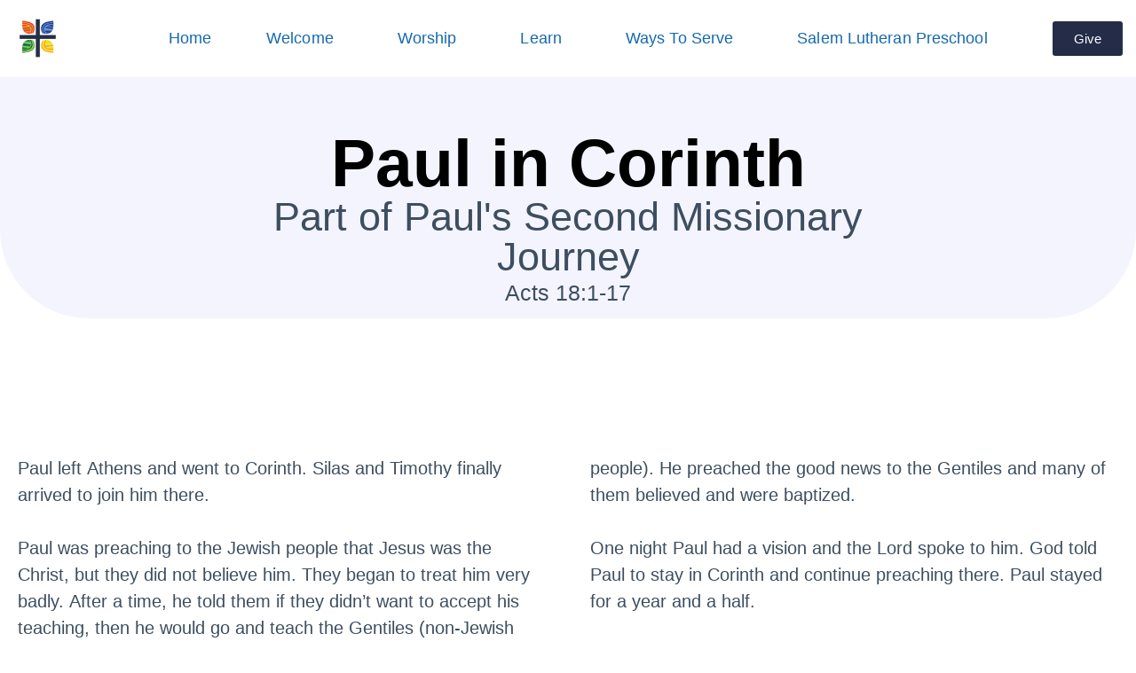

--- FILE ---
content_type: text/html; charset=UTF-8
request_url: https://www.salemofpeoria.com/february-29-2020/
body_size: 23281
content:
<!DOCTYPE html>
<html lang="en-US">
<head>
	<meta charset="UTF-8">
	<meta name="viewport" content="width=device-width, initial-scale=1.0, viewport-fit=cover" />		<meta name='robots' content='index, follow, max-image-preview:large, max-snippet:-1, max-video-preview:-1' />
<!-- Jetpack Site Verification Tags -->
<meta name="google-site-verification" content="DuGh_QTc3TOvJwBbykBbfTRZnlJ4G9-GCrHL-kvhPy4" />
<!-- Google tag (gtag.js) consent mode dataLayer added by Site Kit -->
<script type="text/javascript" id="google_gtagjs-js-consent-mode-data-layer">
/* <![CDATA[ */
window.dataLayer = window.dataLayer || [];function gtag(){dataLayer.push(arguments);}
gtag('consent', 'default', {"ad_personalization":"denied","ad_storage":"denied","ad_user_data":"denied","analytics_storage":"denied","functionality_storage":"denied","security_storage":"denied","personalization_storage":"denied","region":["AT","BE","BG","CH","CY","CZ","DE","DK","EE","ES","FI","FR","GB","GR","HR","HU","IE","IS","IT","LI","LT","LU","LV","MT","NL","NO","PL","PT","RO","SE","SI","SK"],"wait_for_update":500});
window._googlesitekitConsentCategoryMap = {"statistics":["analytics_storage"],"marketing":["ad_storage","ad_user_data","ad_personalization"],"functional":["functionality_storage","security_storage"],"preferences":["personalization_storage"]};
window._googlesitekitConsents = {"ad_personalization":"denied","ad_storage":"denied","ad_user_data":"denied","analytics_storage":"denied","functionality_storage":"denied","security_storage":"denied","personalization_storage":"denied","region":["AT","BE","BG","CH","CY","CZ","DE","DK","EE","ES","FI","FR","GB","GR","HR","HU","IE","IS","IT","LI","LT","LU","LV","MT","NL","NO","PL","PT","RO","SE","SI","SK"],"wait_for_update":500};
/* ]]> */
</script>
<!-- End Google tag (gtag.js) consent mode dataLayer added by Site Kit -->

	<!-- This site is optimized with the Yoast SEO Premium plugin v24.2 (Yoast SEO v26.5) - https://yoast.com/wordpress/plugins/seo/ -->
	<title>FEBRUARY 29, 2020 - Salem Lutheran Church</title>
	<link rel="canonical" href="https://www.salemofpeoria.com/february-29-2020/" />
	<meta property="og:locale" content="en_US" />
	<meta property="og:type" content="article" />
	<meta property="og:title" content="FEBRUARY 29, 2020" />
	<meta property="og:description" content="Matthew 5:6 Blessed are those who hunger and thirst for righteousness, for they shall be satisfied. Reflection: When we hear the words “hunger and" />
	<meta property="og:url" content="https://www.salemofpeoria.com/february-29-2020/" />
	<meta property="og:site_name" content="Salem Lutheran Church" />
	<meta property="article:publisher" content="https://www.facebook.com/Salem-Lutheran-Church-312318842227/" />
	<meta property="article:published_time" content="2020-02-28T20:00:00+00:00" />
	<meta name="author" content="Theresa" />
	<meta name="twitter:card" content="summary_large_image" />
	<meta name="twitter:label1" content="Written by" />
	<meta name="twitter:data1" content="Theresa" />
	<meta name="twitter:label2" content="Est. reading time" />
	<meta name="twitter:data2" content="1 minute" />
	<script type="application/ld+json" class="yoast-schema-graph">{"@context":"https://schema.org","@graph":[{"@type":"Article","@id":"https://www.salemofpeoria.com/february-29-2020/#article","isPartOf":{"@id":"https://www.salemofpeoria.com/february-29-2020/"},"author":{"name":"Theresa","@id":"https://www.salemofpeoria.com/#/schema/person/cf87bd393b2458bc879fec7d8c0bc846"},"headline":"FEBRUARY 29, 2020","datePublished":"2020-02-28T20:00:00+00:00","mainEntityOfPage":{"@id":"https://www.salemofpeoria.com/february-29-2020/"},"wordCount":285,"publisher":{"@id":"https://www.salemofpeoria.com/#organization"},"articleSection":["Hunger: A Matter of the Heart","News"],"inLanguage":"en-US"},{"@type":"WebPage","@id":"https://www.salemofpeoria.com/february-29-2020/","url":"https://www.salemofpeoria.com/february-29-2020/","name":"FEBRUARY 29, 2020 - Salem Lutheran Church","isPartOf":{"@id":"https://www.salemofpeoria.com/#website"},"datePublished":"2020-02-28T20:00:00+00:00","breadcrumb":{"@id":"https://www.salemofpeoria.com/february-29-2020/#breadcrumb"},"inLanguage":"en-US","potentialAction":[{"@type":"ReadAction","target":["https://www.salemofpeoria.com/february-29-2020/"]}]},{"@type":"BreadcrumbList","@id":"https://www.salemofpeoria.com/february-29-2020/#breadcrumb","itemListElement":[{"@type":"ListItem","position":1,"name":"Home","item":"https://www.salemofpeoria.com/"},{"@type":"ListItem","position":2,"name":"FEBRUARY 29, 2020"}]},{"@type":"WebSite","@id":"https://www.salemofpeoria.com/#website","url":"https://www.salemofpeoria.com/","name":"Salem Lutheran Church","description":"Growing People in Christ... to Love and Serve","publisher":{"@id":"https://www.salemofpeoria.com/#organization"},"potentialAction":[{"@type":"SearchAction","target":{"@type":"EntryPoint","urlTemplate":"https://www.salemofpeoria.com/?s={search_term_string}"},"query-input":{"@type":"PropertyValueSpecification","valueRequired":true,"valueName":"search_term_string"}}],"inLanguage":"en-US"},{"@type":"Organization","@id":"https://www.salemofpeoria.com/#organization","name":"Salem Lutheran Church","url":"https://www.salemofpeoria.com/","logo":{"@type":"ImageObject","inLanguage":"en-US","@id":"https://www.salemofpeoria.com/#/schema/logo/image/","url":"https://i0.wp.com/www.salemofpeoria.com/wp-content/uploads/2018/04/Salem-logo-web.jpg?fit=445%2C180&ssl=1","contentUrl":"https://i0.wp.com/www.salemofpeoria.com/wp-content/uploads/2018/04/Salem-logo-web.jpg?fit=445%2C180&ssl=1","width":445,"height":180,"caption":"Salem Lutheran Church"},"image":{"@id":"https://www.salemofpeoria.com/#/schema/logo/image/"},"sameAs":["https://www.facebook.com/Salem-Lutheran-Church-312318842227/","https://www.instagram.com/_u/salemlutheranpeoria","https://www.youtube.com/c/SalemLutheranChurch"]},{"@type":"Person","@id":"https://www.salemofpeoria.com/#/schema/person/cf87bd393b2458bc879fec7d8c0bc846","name":"Theresa"}]}</script>
	<!-- / Yoast SEO Premium plugin. -->


<link rel='dns-prefetch' href='//www.salemofpeoria.com' />
<link rel='dns-prefetch' href='//www.googletagmanager.com' />
<link rel='dns-prefetch' href='//stats.wp.com' />
<link rel='dns-prefetch' href='//v0.wordpress.com' />
<link rel='preconnect' href='//i0.wp.com' />
<link rel='preconnect' href='//c0.wp.com' />
<link rel="alternate" type="application/rss+xml" title="Salem Lutheran Church &raquo; Feed" href="https://www.salemofpeoria.com/feed/" />
<link rel="alternate" type="application/rss+xml" title="Salem Lutheran Church &raquo; Comments Feed" href="https://www.salemofpeoria.com/comments/feed/" />
<link rel="alternate" type="text/calendar" title="Salem Lutheran Church &raquo; iCal Feed" href="https://www.salemofpeoria.com/events/?ical=1" />
<link rel="alternate" type="application/rss+xml" title="Salem Lutheran Church &raquo; FEBRUARY 29, 2020 Comments Feed" href="https://www.salemofpeoria.com/february-29-2020/feed/" />
<link rel="alternate" title="oEmbed (JSON)" type="application/json+oembed" href="https://www.salemofpeoria.com/wp-json/oembed/1.0/embed?url=https%3A%2F%2Fwww.salemofpeoria.com%2Ffebruary-29-2020%2F" />
<link rel="alternate" title="oEmbed (XML)" type="text/xml+oembed" href="https://www.salemofpeoria.com/wp-json/oembed/1.0/embed?url=https%3A%2F%2Fwww.salemofpeoria.com%2Ffebruary-29-2020%2F&#038;format=xml" />
<style id='wp-img-auto-sizes-contain-inline-css' type='text/css'>
img:is([sizes=auto i],[sizes^="auto," i]){contain-intrinsic-size:3000px 1500px}
/*# sourceURL=wp-img-auto-sizes-contain-inline-css */
</style>
<style id='wp-emoji-styles-inline-css' type='text/css'>

	img.wp-smiley, img.emoji {
		display: inline !important;
		border: none !important;
		box-shadow: none !important;
		height: 1em !important;
		width: 1em !important;
		margin: 0 0.07em !important;
		vertical-align: -0.1em !important;
		background: none !important;
		padding: 0 !important;
	}
/*# sourceURL=wp-emoji-styles-inline-css */
</style>
<link rel='stylesheet' id='wp-block-library-css' href='https://c0.wp.com/c/6.9/wp-includes/css/dist/block-library/style.min.css' type='text/css' media='all' />
<style id='classic-theme-styles-inline-css' type='text/css'>
/*! This file is auto-generated */
.wp-block-button__link{color:#fff;background-color:#32373c;border-radius:9999px;box-shadow:none;text-decoration:none;padding:calc(.667em + 2px) calc(1.333em + 2px);font-size:1.125em}.wp-block-file__button{background:#32373c;color:#fff;text-decoration:none}
/*# sourceURL=/wp-includes/css/classic-themes.min.css */
</style>
<style id='pdfemb-pdf-embedder-viewer-style-inline-css' type='text/css'>
.wp-block-pdfemb-pdf-embedder-viewer{max-width:none}

/*# sourceURL=https://www.salemofpeoria.com/wp-content/plugins/pdf-embedder/block/build/style-index.css */
</style>
<link rel='stylesheet' id='mediaelement-css' href='https://c0.wp.com/c/6.9/wp-includes/js/mediaelement/mediaelementplayer-legacy.min.css' type='text/css' media='all' />
<link rel='stylesheet' id='wp-mediaelement-css' href='https://c0.wp.com/c/6.9/wp-includes/js/mediaelement/wp-mediaelement.min.css' type='text/css' media='all' />
<style id='jetpack-sharing-buttons-style-inline-css' type='text/css'>
.jetpack-sharing-buttons__services-list{display:flex;flex-direction:row;flex-wrap:wrap;gap:0;list-style-type:none;margin:5px;padding:0}.jetpack-sharing-buttons__services-list.has-small-icon-size{font-size:12px}.jetpack-sharing-buttons__services-list.has-normal-icon-size{font-size:16px}.jetpack-sharing-buttons__services-list.has-large-icon-size{font-size:24px}.jetpack-sharing-buttons__services-list.has-huge-icon-size{font-size:36px}@media print{.jetpack-sharing-buttons__services-list{display:none!important}}.editor-styles-wrapper .wp-block-jetpack-sharing-buttons{gap:0;padding-inline-start:0}ul.jetpack-sharing-buttons__services-list.has-background{padding:1.25em 2.375em}
/*# sourceURL=https://www.salemofpeoria.com/wp-content/plugins/jetpack/_inc/blocks/sharing-buttons/view.css */
</style>
<style id='global-styles-inline-css' type='text/css'>
:root{--wp--preset--aspect-ratio--square: 1;--wp--preset--aspect-ratio--4-3: 4/3;--wp--preset--aspect-ratio--3-4: 3/4;--wp--preset--aspect-ratio--3-2: 3/2;--wp--preset--aspect-ratio--2-3: 2/3;--wp--preset--aspect-ratio--16-9: 16/9;--wp--preset--aspect-ratio--9-16: 9/16;--wp--preset--color--black: #000000;--wp--preset--color--cyan-bluish-gray: #abb8c3;--wp--preset--color--white: #ffffff;--wp--preset--color--pale-pink: #f78da7;--wp--preset--color--vivid-red: #cf2e2e;--wp--preset--color--luminous-vivid-orange: #ff6900;--wp--preset--color--luminous-vivid-amber: #fcb900;--wp--preset--color--light-green-cyan: #7bdcb5;--wp--preset--color--vivid-green-cyan: #00d084;--wp--preset--color--pale-cyan-blue: #8ed1fc;--wp--preset--color--vivid-cyan-blue: #0693e3;--wp--preset--color--vivid-purple: #9b51e0;--wp--preset--gradient--vivid-cyan-blue-to-vivid-purple: linear-gradient(135deg,rgb(6,147,227) 0%,rgb(155,81,224) 100%);--wp--preset--gradient--light-green-cyan-to-vivid-green-cyan: linear-gradient(135deg,rgb(122,220,180) 0%,rgb(0,208,130) 100%);--wp--preset--gradient--luminous-vivid-amber-to-luminous-vivid-orange: linear-gradient(135deg,rgb(252,185,0) 0%,rgb(255,105,0) 100%);--wp--preset--gradient--luminous-vivid-orange-to-vivid-red: linear-gradient(135deg,rgb(255,105,0) 0%,rgb(207,46,46) 100%);--wp--preset--gradient--very-light-gray-to-cyan-bluish-gray: linear-gradient(135deg,rgb(238,238,238) 0%,rgb(169,184,195) 100%);--wp--preset--gradient--cool-to-warm-spectrum: linear-gradient(135deg,rgb(74,234,220) 0%,rgb(151,120,209) 20%,rgb(207,42,186) 40%,rgb(238,44,130) 60%,rgb(251,105,98) 80%,rgb(254,248,76) 100%);--wp--preset--gradient--blush-light-purple: linear-gradient(135deg,rgb(255,206,236) 0%,rgb(152,150,240) 100%);--wp--preset--gradient--blush-bordeaux: linear-gradient(135deg,rgb(254,205,165) 0%,rgb(254,45,45) 50%,rgb(107,0,62) 100%);--wp--preset--gradient--luminous-dusk: linear-gradient(135deg,rgb(255,203,112) 0%,rgb(199,81,192) 50%,rgb(65,88,208) 100%);--wp--preset--gradient--pale-ocean: linear-gradient(135deg,rgb(255,245,203) 0%,rgb(182,227,212) 50%,rgb(51,167,181) 100%);--wp--preset--gradient--electric-grass: linear-gradient(135deg,rgb(202,248,128) 0%,rgb(113,206,126) 100%);--wp--preset--gradient--midnight: linear-gradient(135deg,rgb(2,3,129) 0%,rgb(40,116,252) 100%);--wp--preset--font-size--small: 13px;--wp--preset--font-size--medium: 20px;--wp--preset--font-size--large: 36px;--wp--preset--font-size--x-large: 42px;--wp--preset--spacing--20: 0.44rem;--wp--preset--spacing--30: 0.67rem;--wp--preset--spacing--40: 1rem;--wp--preset--spacing--50: 1.5rem;--wp--preset--spacing--60: 2.25rem;--wp--preset--spacing--70: 3.38rem;--wp--preset--spacing--80: 5.06rem;--wp--preset--shadow--natural: 6px 6px 9px rgba(0, 0, 0, 0.2);--wp--preset--shadow--deep: 12px 12px 50px rgba(0, 0, 0, 0.4);--wp--preset--shadow--sharp: 6px 6px 0px rgba(0, 0, 0, 0.2);--wp--preset--shadow--outlined: 6px 6px 0px -3px rgb(255, 255, 255), 6px 6px rgb(0, 0, 0);--wp--preset--shadow--crisp: 6px 6px 0px rgb(0, 0, 0);}:where(.is-layout-flex){gap: 0.5em;}:where(.is-layout-grid){gap: 0.5em;}body .is-layout-flex{display: flex;}.is-layout-flex{flex-wrap: wrap;align-items: center;}.is-layout-flex > :is(*, div){margin: 0;}body .is-layout-grid{display: grid;}.is-layout-grid > :is(*, div){margin: 0;}:where(.wp-block-columns.is-layout-flex){gap: 2em;}:where(.wp-block-columns.is-layout-grid){gap: 2em;}:where(.wp-block-post-template.is-layout-flex){gap: 1.25em;}:where(.wp-block-post-template.is-layout-grid){gap: 1.25em;}.has-black-color{color: var(--wp--preset--color--black) !important;}.has-cyan-bluish-gray-color{color: var(--wp--preset--color--cyan-bluish-gray) !important;}.has-white-color{color: var(--wp--preset--color--white) !important;}.has-pale-pink-color{color: var(--wp--preset--color--pale-pink) !important;}.has-vivid-red-color{color: var(--wp--preset--color--vivid-red) !important;}.has-luminous-vivid-orange-color{color: var(--wp--preset--color--luminous-vivid-orange) !important;}.has-luminous-vivid-amber-color{color: var(--wp--preset--color--luminous-vivid-amber) !important;}.has-light-green-cyan-color{color: var(--wp--preset--color--light-green-cyan) !important;}.has-vivid-green-cyan-color{color: var(--wp--preset--color--vivid-green-cyan) !important;}.has-pale-cyan-blue-color{color: var(--wp--preset--color--pale-cyan-blue) !important;}.has-vivid-cyan-blue-color{color: var(--wp--preset--color--vivid-cyan-blue) !important;}.has-vivid-purple-color{color: var(--wp--preset--color--vivid-purple) !important;}.has-black-background-color{background-color: var(--wp--preset--color--black) !important;}.has-cyan-bluish-gray-background-color{background-color: var(--wp--preset--color--cyan-bluish-gray) !important;}.has-white-background-color{background-color: var(--wp--preset--color--white) !important;}.has-pale-pink-background-color{background-color: var(--wp--preset--color--pale-pink) !important;}.has-vivid-red-background-color{background-color: var(--wp--preset--color--vivid-red) !important;}.has-luminous-vivid-orange-background-color{background-color: var(--wp--preset--color--luminous-vivid-orange) !important;}.has-luminous-vivid-amber-background-color{background-color: var(--wp--preset--color--luminous-vivid-amber) !important;}.has-light-green-cyan-background-color{background-color: var(--wp--preset--color--light-green-cyan) !important;}.has-vivid-green-cyan-background-color{background-color: var(--wp--preset--color--vivid-green-cyan) !important;}.has-pale-cyan-blue-background-color{background-color: var(--wp--preset--color--pale-cyan-blue) !important;}.has-vivid-cyan-blue-background-color{background-color: var(--wp--preset--color--vivid-cyan-blue) !important;}.has-vivid-purple-background-color{background-color: var(--wp--preset--color--vivid-purple) !important;}.has-black-border-color{border-color: var(--wp--preset--color--black) !important;}.has-cyan-bluish-gray-border-color{border-color: var(--wp--preset--color--cyan-bluish-gray) !important;}.has-white-border-color{border-color: var(--wp--preset--color--white) !important;}.has-pale-pink-border-color{border-color: var(--wp--preset--color--pale-pink) !important;}.has-vivid-red-border-color{border-color: var(--wp--preset--color--vivid-red) !important;}.has-luminous-vivid-orange-border-color{border-color: var(--wp--preset--color--luminous-vivid-orange) !important;}.has-luminous-vivid-amber-border-color{border-color: var(--wp--preset--color--luminous-vivid-amber) !important;}.has-light-green-cyan-border-color{border-color: var(--wp--preset--color--light-green-cyan) !important;}.has-vivid-green-cyan-border-color{border-color: var(--wp--preset--color--vivid-green-cyan) !important;}.has-pale-cyan-blue-border-color{border-color: var(--wp--preset--color--pale-cyan-blue) !important;}.has-vivid-cyan-blue-border-color{border-color: var(--wp--preset--color--vivid-cyan-blue) !important;}.has-vivid-purple-border-color{border-color: var(--wp--preset--color--vivid-purple) !important;}.has-vivid-cyan-blue-to-vivid-purple-gradient-background{background: var(--wp--preset--gradient--vivid-cyan-blue-to-vivid-purple) !important;}.has-light-green-cyan-to-vivid-green-cyan-gradient-background{background: var(--wp--preset--gradient--light-green-cyan-to-vivid-green-cyan) !important;}.has-luminous-vivid-amber-to-luminous-vivid-orange-gradient-background{background: var(--wp--preset--gradient--luminous-vivid-amber-to-luminous-vivid-orange) !important;}.has-luminous-vivid-orange-to-vivid-red-gradient-background{background: var(--wp--preset--gradient--luminous-vivid-orange-to-vivid-red) !important;}.has-very-light-gray-to-cyan-bluish-gray-gradient-background{background: var(--wp--preset--gradient--very-light-gray-to-cyan-bluish-gray) !important;}.has-cool-to-warm-spectrum-gradient-background{background: var(--wp--preset--gradient--cool-to-warm-spectrum) !important;}.has-blush-light-purple-gradient-background{background: var(--wp--preset--gradient--blush-light-purple) !important;}.has-blush-bordeaux-gradient-background{background: var(--wp--preset--gradient--blush-bordeaux) !important;}.has-luminous-dusk-gradient-background{background: var(--wp--preset--gradient--luminous-dusk) !important;}.has-pale-ocean-gradient-background{background: var(--wp--preset--gradient--pale-ocean) !important;}.has-electric-grass-gradient-background{background: var(--wp--preset--gradient--electric-grass) !important;}.has-midnight-gradient-background{background: var(--wp--preset--gradient--midnight) !important;}.has-small-font-size{font-size: var(--wp--preset--font-size--small) !important;}.has-medium-font-size{font-size: var(--wp--preset--font-size--medium) !important;}.has-large-font-size{font-size: var(--wp--preset--font-size--large) !important;}.has-x-large-font-size{font-size: var(--wp--preset--font-size--x-large) !important;}
:where(.wp-block-post-template.is-layout-flex){gap: 1.25em;}:where(.wp-block-post-template.is-layout-grid){gap: 1.25em;}
:where(.wp-block-term-template.is-layout-flex){gap: 1.25em;}:where(.wp-block-term-template.is-layout-grid){gap: 1.25em;}
:where(.wp-block-columns.is-layout-flex){gap: 2em;}:where(.wp-block-columns.is-layout-grid){gap: 2em;}
:root :where(.wp-block-pullquote){font-size: 1.5em;line-height: 1.6;}
/*# sourceURL=global-styles-inline-css */
</style>
<link rel='stylesheet' id='magic-liquidizer-table-style-css' href='https://www.salemofpeoria.com/wp-content/plugins/magic-liquidizer-responsive-table/idcss/ml-responsive-table.css?ver=2.0.3' type='text/css' media='all' />
<link rel='stylesheet' id='tribe-events-v2-single-skeleton-css' href='https://www.salemofpeoria.com/wp-content/plugins/the-events-calendar/build/css/tribe-events-single-skeleton.css?ver=6.15.12.2' type='text/css' media='all' />
<link rel='stylesheet' id='tribe-events-v2-single-skeleton-full-css' href='https://www.salemofpeoria.com/wp-content/plugins/the-events-calendar/build/css/tribe-events-single-full.css?ver=6.15.12.2' type='text/css' media='all' />
<link rel='stylesheet' id='tec-events-elementor-widgets-base-styles-css' href='https://www.salemofpeoria.com/wp-content/plugins/the-events-calendar/build/css/integrations/plugins/elementor/widgets/widget-base.css?ver=6.15.12.2' type='text/css' media='all' />
<link rel='stylesheet' id='blankslate-style-css' href='https://www.salemofpeoria.com/wp-content/themes/blankslate/style.css?ver=6.9' type='text/css' media='all' />
<link rel='stylesheet' id='subscribe-modal-css-css' href='https://c0.wp.com/p/jetpack/15.3.1/modules/subscriptions/subscribe-modal/subscribe-modal.css' type='text/css' media='all' />
<link rel='stylesheet' id='elementor-icons-css' href='https://www.salemofpeoria.com/wp-content/plugins/elementor/assets/lib/eicons/css/elementor-icons.min.css?ver=5.44.0' type='text/css' media='all' />
<link rel='stylesheet' id='elementor-frontend-css' href='https://www.salemofpeoria.com/wp-content/plugins/elementor/assets/css/frontend.min.css?ver=3.33.4' type='text/css' media='all' />
<style id='elementor-frontend-inline-css' type='text/css'>
.elementor-kit-3165{--e-global-color-primary:#252C48;--e-global-color-secondary:#54595F;--e-global-color-text:#7A7A7A;--e-global-color-accent:#154D80;--e-global-color-4dd90630:#1569AE;--e-global-color-4278fb36:#B6C9DB;--e-global-color-464c0096:#545454;--e-global-color-bc99e39:#FDD247;--e-global-color-374c6f33:#8C8C8C;--e-global-color-72723a23:#000000;--e-global-color-3b48f60d:#FFFFFF;--e-global-color-5f3d99ea:#DB4825;--e-global-color-9275d7a:#DBD3D32E;--e-global-color-e106157:#F5F4F4;--e-global-color-602f85b:#491585;--e-global-color-4407a31:#104003;--e-global-typography-primary-font-family:"Calibri";--e-global-typography-primary-font-size:30px;--e-global-typography-primary-font-weight:600;--e-global-typography-primary-line-height:1em;--e-global-typography-secondary-font-family:"Calibri";--e-global-typography-secondary-font-size:25px;--e-global-typography-secondary-font-weight:500;--e-global-typography-secondary-line-height:1em;--e-global-typography-text-font-family:"Calibri";--e-global-typography-text-font-size:20px;--e-global-typography-text-font-weight:400;--e-global-typography-text-line-height:1.5em;--e-global-typography-accent-font-family:"Calibri";--e-global-typography-accent-font-size:18px;--e-global-typography-accent-font-weight:500;--e-global-typography-accent-font-style:italic;--e-global-typography-3a5495a-font-family:"Calibri";--e-global-typography-3a5495a-font-size:16px;--e-global-typography-3a5495a-font-weight:500;}.elementor-section.elementor-section-boxed > .elementor-container{max-width:1140px;}.e-con{--container-max-width:1140px;}.elementor-widget:not(:last-child){margin-block-end:20px;}.elementor-element{--widgets-spacing:20px 20px;--widgets-spacing-row:20px;--widgets-spacing-column:20px;}{}h1.entry-title{display:var(--page-title-display);}.elementor-lightbox{background-color:rgba(255,255,255,0);}.elementor-kit-3165 e-page-transition{background-color:#FFBC7D;}@media(max-width:1024px){.elementor-section.elementor-section-boxed > .elementor-container{max-width:1024px;}.e-con{--container-max-width:1024px;}}@media(max-width:767px){.elementor-section.elementor-section-boxed > .elementor-container{max-width:767px;}.e-con{--container-max-width:767px;}}/* Start Custom Fonts CSS *//* End Custom Fonts CSS */
.elementor-3132 .elementor-element.elementor-element-e2028a1:not(.elementor-motion-effects-element-type-background) > .elementor-widget-wrap, .elementor-3132 .elementor-element.elementor-element-e2028a1 > .elementor-widget-wrap > .elementor-motion-effects-container > .elementor-motion-effects-layer{background-color:#000000;}.elementor-3132 .elementor-element.elementor-element-e2028a1 > .elementor-element-populated{transition:background 0.3s, border 0.3s, border-radius 0.3s, box-shadow 0.3s;padding:0px 0px 0px 0px;}.elementor-3132 .elementor-element.elementor-element-e2028a1 > .elementor-element-populated > .elementor-background-overlay{transition:background 0.3s, border-radius 0.3s, opacity 0.3s;}.elementor-3132 .elementor-element.elementor-element-323d58ba > .elementor-container > .elementor-column > .elementor-widget-wrap{align-content:center;align-items:center;}.elementor-3132 .elementor-element.elementor-element-323d58ba:not(.elementor-motion-effects-element-type-background), .elementor-3132 .elementor-element.elementor-element-323d58ba > .elementor-motion-effects-container > .elementor-motion-effects-layer{background-color:#4a4a4a;}.elementor-3132 .elementor-element.elementor-element-323d58ba{transition:background 0.3s, border 0.3s, border-radius 0.3s, box-shadow 0.3s;margin-top:0px;margin-bottom:0px;padding:20px 0px 20px 0px;}.elementor-3132 .elementor-element.elementor-element-323d58ba > .elementor-background-overlay{transition:background 0.3s, border-radius 0.3s, opacity 0.3s;}.elementor-3132 .elementor-element.elementor-element-78e6ecc3:not(.elementor-motion-effects-element-type-background) > .elementor-widget-wrap, .elementor-3132 .elementor-element.elementor-element-78e6ecc3 > .elementor-widget-wrap > .elementor-motion-effects-container > .elementor-motion-effects-layer{background-color:#000000;}.elementor-3132 .elementor-element.elementor-element-78e6ecc3 > .elementor-element-populated{transition:background 0.3s, border 0.3s, border-radius 0.3s, box-shadow 0.3s;padding:0px 30px 0px 20px;}.elementor-3132 .elementor-element.elementor-element-78e6ecc3 > .elementor-element-populated > .elementor-background-overlay{transition:background 0.3s, border-radius 0.3s, opacity 0.3s;}.elementor-3132 .elementor-element.elementor-element-5ac91946{text-align:right;font-size:15px;color:#ffffff;}.elementor-3132 .elementor-element.elementor-element-1d5b8cfc:not(.elementor-motion-effects-element-type-background) > .elementor-widget-wrap, .elementor-3132 .elementor-element.elementor-element-1d5b8cfc > .elementor-widget-wrap > .elementor-motion-effects-container > .elementor-motion-effects-layer{background-color:#000000;}.elementor-3132 .elementor-element.elementor-element-1d5b8cfc > .elementor-element-populated{border-style:solid;border-width:0px 0px 0px 3px;border-color:#F6C806;transition:background 0.3s, border 0.3s, border-radius 0.3s, box-shadow 0.3s;}.elementor-3132 .elementor-element.elementor-element-1d5b8cfc > .elementor-element-populated > .elementor-background-overlay{transition:background 0.3s, border-radius 0.3s, opacity 0.3s;}.elementor-3132 .elementor-element.elementor-element-621dba9a img{width:122px;max-width:63%;opacity:1;}.elementor-3132 .elementor-element.elementor-element-1cc339cd{margin-top:-35px;margin-bottom:0px;padding:0px 0px 0px 25px;}.elementor-3132 .elementor-element.elementor-element-33a78b8c .elementor-button{background-color:#F2B900;font-size:15px;font-weight:400;text-transform:uppercase;fill:#000000;color:#000000;box-shadow:0px 0px 13px 0px rgba(0,0,0,0.5);border-radius:90px 90px 90px 90px;}.elementor-3132 .elementor-element.elementor-element-33a78b8c .elementor-button:hover, .elementor-3132 .elementor-element.elementor-element-33a78b8c .elementor-button:focus{background-color:#000000;color:#ffffff;}.elementor-3132 .elementor-element.elementor-element-33a78b8c .elementor-button-content-wrapper{flex-direction:row;}.elementor-3132 .elementor-element.elementor-element-33a78b8c .elementor-button .elementor-button-content-wrapper{gap:8px;}.elementor-3132 .elementor-element.elementor-element-33a78b8c .elementor-button:hover svg, .elementor-3132 .elementor-element.elementor-element-33a78b8c .elementor-button:focus svg{fill:#ffffff;}#elementor-popup-modal-3132 .dialog-widget-content{animation-duration:1.2s;background-color:rgba(0,0,0,0);}#elementor-popup-modal-3132{background-color:rgba(255,255,255,0.6);justify-content:flex-end;align-items:flex-start;pointer-events:all;}#elementor-popup-modal-3132 .dialog-message{width:640px;height:auto;}@media(min-width:768px){.elementor-3132 .elementor-element.elementor-element-78e6ecc3{width:99.531%;}.elementor-3132 .elementor-element.elementor-element-1d5b8cfc{width:22.974%;}}@media(max-width:1024px) and (min-width:768px){.elementor-3132 .elementor-element.elementor-element-78e6ecc3{width:80%;}.elementor-3132 .elementor-element.elementor-element-1d5b8cfc{width:20%;}}@media(max-width:1024px){.elementor-3132 .elementor-element.elementor-element-323d58ba{margin-top:0px;margin-bottom:0px;padding:10px 0px 10px 0px;}}@media(max-width:767px){.elementor-3132 .elementor-element.elementor-element-78e6ecc3{width:80%;}.elementor-3132 .elementor-element.elementor-element-1d5b8cfc{width:20%;}.elementor-3132 .elementor-element.elementor-element-1d5b8cfc > .elementor-element-populated{padding:0px 0px 0px 0px;}.elementor-3132 .elementor-element.elementor-element-1cc339cd{margin-top:-30px;margin-bottom:0px;}}
.elementor-448 .elementor-element.elementor-element-4078701f > .elementor-container{max-width:1600px;}.elementor-448 .elementor-element.elementor-element-4078701f > .elementor-container > .elementor-column > .elementor-widget-wrap{align-content:center;align-items:center;}.elementor-448 .elementor-element.elementor-element-4078701f:not(.elementor-motion-effects-element-type-background), .elementor-448 .elementor-element.elementor-element-4078701f > .elementor-motion-effects-container > .elementor-motion-effects-layer{background-color:#FFFFFF;}.elementor-448 .elementor-element.elementor-element-4078701f > .elementor-background-overlay{background-color:#FFFFFF;opacity:0.5;transition:background 0.3s, border-radius 0.3s, opacity 0.3s;}.elementor-448 .elementor-element.elementor-element-4078701f{transition:background 0.3s, border 0.3s, border-radius 0.3s, box-shadow 0.3s;}.elementor-448 .elementor-element.elementor-element-565d237d > .elementor-widget-wrap > .elementor-widget:not(.elementor-widget__width-auto):not(.elementor-widget__width-initial):not(:last-child):not(.elementor-absolute){margin-bottom:4px;}.elementor-448 .elementor-element.elementor-element-565d237d:not(.elementor-motion-effects-element-type-background) > .elementor-widget-wrap, .elementor-448 .elementor-element.elementor-element-565d237d > .elementor-widget-wrap > .elementor-motion-effects-container > .elementor-motion-effects-layer{background-color:#FFFFFF;}.elementor-448 .elementor-element.elementor-element-565d237d > .elementor-element-populated{transition:background 0.3s, border 0.3s, border-radius 0.3s, box-shadow 0.3s;}.elementor-448 .elementor-element.elementor-element-565d237d > .elementor-element-populated > .elementor-background-overlay{transition:background 0.3s, border-radius 0.3s, opacity 0.3s;}.elementor-448 .elementor-element.elementor-element-a6d09c5{text-align:left;width:var( --container-widget-width, 72.729% );max-width:72.729%;--container-widget-width:72.729%;--container-widget-flex-grow:0;}.elementor-448 .elementor-element.elementor-element-a6d09c5 img{width:64%;}.elementor-448 .elementor-element.elementor-element-73d23919 .elementor-menu-toggle{margin:0 auto;}.elementor-448 .elementor-element.elementor-element-73d23919 .elementor-nav-menu .elementor-item{font-family:"Calibri", Sans-serif;font-size:18px;font-weight:500;letter-spacing:0.1px;word-spacing:0px;}.elementor-448 .elementor-element.elementor-element-73d23919 .elementor-nav-menu--main .elementor-item{color:var( --e-global-color-4dd90630 );fill:var( --e-global-color-4dd90630 );padding-left:31px;padding-right:31px;}.elementor-448 .elementor-element.elementor-element-73d23919 .elementor-nav-menu--main:not(.e--pointer-framed) .elementor-item:before,
					.elementor-448 .elementor-element.elementor-element-73d23919 .elementor-nav-menu--main:not(.e--pointer-framed) .elementor-item:after{background-color:#ffffff;}.elementor-448 .elementor-element.elementor-element-73d23919 .e--pointer-framed .elementor-item:before,
					.elementor-448 .elementor-element.elementor-element-73d23919 .e--pointer-framed .elementor-item:after{border-color:#ffffff;}.elementor-448 .elementor-element.elementor-element-73d23919 .elementor-nav-menu--main:not(.e--pointer-framed) .elementor-item.elementor-item-active:before,
					.elementor-448 .elementor-element.elementor-element-73d23919 .elementor-nav-menu--main:not(.e--pointer-framed) .elementor-item.elementor-item-active:after{background-color:#ffffff;}.elementor-448 .elementor-element.elementor-element-73d23919 .e--pointer-framed .elementor-item.elementor-item-active:before,
					.elementor-448 .elementor-element.elementor-element-73d23919 .e--pointer-framed .elementor-item.elementor-item-active:after{border-color:#ffffff;}.elementor-448 .elementor-element.elementor-element-73d23919 .e--pointer-framed .elementor-item:before{border-width:0px;}.elementor-448 .elementor-element.elementor-element-73d23919 .e--pointer-framed.e--animation-draw .elementor-item:before{border-width:0 0 0px 0px;}.elementor-448 .elementor-element.elementor-element-73d23919 .e--pointer-framed.e--animation-draw .elementor-item:after{border-width:0px 0px 0 0;}.elementor-448 .elementor-element.elementor-element-73d23919 .e--pointer-framed.e--animation-corners .elementor-item:before{border-width:0px 0 0 0px;}.elementor-448 .elementor-element.elementor-element-73d23919 .e--pointer-framed.e--animation-corners .elementor-item:after{border-width:0 0px 0px 0;}.elementor-448 .elementor-element.elementor-element-73d23919 .e--pointer-underline .elementor-item:after,
					 .elementor-448 .elementor-element.elementor-element-73d23919 .e--pointer-overline .elementor-item:before,
					 .elementor-448 .elementor-element.elementor-element-73d23919 .e--pointer-double-line .elementor-item:before,
					 .elementor-448 .elementor-element.elementor-element-73d23919 .e--pointer-double-line .elementor-item:after{height:0px;}.elementor-448 .elementor-element.elementor-element-73d23919 .elementor-nav-menu--dropdown a, .elementor-448 .elementor-element.elementor-element-73d23919 .elementor-menu-toggle{color:#252C48;}.elementor-448 .elementor-element.elementor-element-73d23919 .elementor-nav-menu--dropdown{background-color:#FFFFFF;}.elementor-448 .elementor-element.elementor-element-73d23919 .elementor-nav-menu--dropdown a:hover,
					.elementor-448 .elementor-element.elementor-element-73d23919 .elementor-nav-menu--dropdown a.elementor-item-active,
					.elementor-448 .elementor-element.elementor-element-73d23919 .elementor-nav-menu--dropdown a.highlighted,
					.elementor-448 .elementor-element.elementor-element-73d23919 .elementor-menu-toggle:hover{color:#ffffff;}.elementor-448 .elementor-element.elementor-element-73d23919 .elementor-nav-menu--dropdown a:hover,
					.elementor-448 .elementor-element.elementor-element-73d23919 .elementor-nav-menu--dropdown a.elementor-item-active,
					.elementor-448 .elementor-element.elementor-element-73d23919 .elementor-nav-menu--dropdown a.highlighted{background-color:#154d80;}.elementor-448 .elementor-element.elementor-element-73d23919 .elementor-nav-menu--dropdown .elementor-item, .elementor-448 .elementor-element.elementor-element-73d23919 .elementor-nav-menu--dropdown  .elementor-sub-item{font-family:var( --e-global-typography-3a5495a-font-family ), Sans-serif;font-size:var( --e-global-typography-3a5495a-font-size );font-weight:var( --e-global-typography-3a5495a-font-weight );letter-spacing:var( --e-global-typography-3a5495a-letter-spacing );word-spacing:var( --e-global-typography-3a5495a-word-spacing );}.elementor-448 .elementor-element.elementor-element-73d23919 > .elementor-widget-container{padding:0px 0px 0px 0px;}.elementor-448 .elementor-element.elementor-element-73d23919{width:var( --container-widget-width, 99.974% );max-width:99.974%;--container-widget-width:99.974%;--container-widget-flex-grow:0;align-self:center;}.elementor-448 .elementor-element.elementor-element-636235e .elementor-button{font-family:"Calibri", Sans-serif;background-color:var( --e-global-color-primary );}.elementor-448 .elementor-element.elementor-element-636235e{width:var( --container-widget-width, 6.163% );max-width:6.163%;--container-widget-width:6.163%;--container-widget-flex-grow:0;}@media(max-width:1024px){.elementor-448 .elementor-element.elementor-element-73d23919 .elementor-nav-menu--dropdown .elementor-item, .elementor-448 .elementor-element.elementor-element-73d23919 .elementor-nav-menu--dropdown  .elementor-sub-item{font-size:var( --e-global-typography-3a5495a-font-size );letter-spacing:var( --e-global-typography-3a5495a-letter-spacing );word-spacing:var( --e-global-typography-3a5495a-word-spacing );}}@media(min-width:768px){.elementor-448 .elementor-element.elementor-element-565d237d{width:10.648%;}.elementor-448 .elementor-element.elementor-element-7864b13{width:80.466%;}.elementor-448 .elementor-element.elementor-element-4ade182{width:8.55%;}}@media(max-width:767px){.elementor-448 .elementor-element.elementor-element-a6d09c5 img{width:21%;}.elementor-448 .elementor-element.elementor-element-a6d09c5{width:var( --container-widget-width, 106px );max-width:106px;--container-widget-width:106px;--container-widget-flex-grow:0;}.elementor-448 .elementor-element.elementor-element-73d23919 .elementor-nav-menu--main .elementor-item{padding-left:0px;padding-right:0px;}.elementor-448 .elementor-element.elementor-element-73d23919{--e-nav-menu-horizontal-menu-item-margin:calc( 0px / 2 );width:var( --container-widget-width, 123px );max-width:123px;--container-widget-width:123px;--container-widget-flex-grow:0;}.elementor-448 .elementor-element.elementor-element-73d23919 .elementor-nav-menu--main:not(.elementor-nav-menu--layout-horizontal) .elementor-nav-menu > li:not(:last-child){margin-bottom:0px;}.elementor-448 .elementor-element.elementor-element-73d23919 .elementor-nav-menu--dropdown .elementor-item, .elementor-448 .elementor-element.elementor-element-73d23919 .elementor-nav-menu--dropdown  .elementor-sub-item{font-size:var( --e-global-typography-3a5495a-font-size );letter-spacing:var( --e-global-typography-3a5495a-letter-spacing );word-spacing:var( --e-global-typography-3a5495a-word-spacing );}.elementor-448 .elementor-element.elementor-element-73d23919 > .elementor-widget-container{padding:6px 6px 6px 6px;}.elementor-448 .elementor-element.elementor-element-636235e .elementor-button{border-radius:-14px -14px -14px -14px;}.elementor-448 .elementor-element.elementor-element-636235e > .elementor-widget-container{margin:5px 5px 5px 5px;padding:1px 1px 1px 1px;}.elementor-448 .elementor-element.elementor-element-636235e{width:var( --container-widget-width, 89px );max-width:89px;--container-widget-width:89px;--container-widget-flex-grow:0;}}
.elementor-477 .elementor-element.elementor-element-828aad7 > .elementor-container{max-width:1140px;}.elementor-477 .elementor-element.elementor-element-828aad7:not(.elementor-motion-effects-element-type-background), .elementor-477 .elementor-element.elementor-element-828aad7 > .elementor-motion-effects-container > .elementor-motion-effects-layer{background-color:#093653;}.elementor-477 .elementor-element.elementor-element-828aad7{transition:background 0.3s, border 0.3s, border-radius 0.3s, box-shadow 0.3s;padding:60px 0px 50px 0px;}.elementor-477 .elementor-element.elementor-element-828aad7 > .elementor-background-overlay{transition:background 0.3s, border-radius 0.3s, opacity 0.3s;}.elementor-477 .elementor-element.elementor-element-47af3d7{text-align:center;}.elementor-477 .elementor-element.elementor-element-47af3d7 .elementor-heading-title{font-family:"Roboto", Sans-serif;font-size:21px;color:#ffffff;}.elementor-477 .elementor-element.elementor-element-9cab25b{text-align:left;font-family:"Calibri", Sans-serif;font-size:16px;font-weight:500;line-height:1.5em;color:#ffffff;}.elementor-477 .elementor-element.elementor-element-8fe6917 .elementor-search-form__container{min-height:50px;}.elementor-477 .elementor-element.elementor-element-8fe6917 .elementor-search-form__submit{min-width:50px;}body:not(.rtl) .elementor-477 .elementor-element.elementor-element-8fe6917 .elementor-search-form__icon{padding-left:calc(50px / 3);}body.rtl .elementor-477 .elementor-element.elementor-element-8fe6917 .elementor-search-form__icon{padding-right:calc(50px / 3);}.elementor-477 .elementor-element.elementor-element-8fe6917 .elementor-search-form__input, .elementor-477 .elementor-element.elementor-element-8fe6917.elementor-search-form--button-type-text .elementor-search-form__submit{padding-left:calc(50px / 3);padding-right:calc(50px / 3);}.elementor-477 .elementor-element.elementor-element-8fe6917:not(.elementor-search-form--skin-full_screen) .elementor-search-form__container{border-radius:3px;}.elementor-477 .elementor-element.elementor-element-8fe6917.elementor-search-form--skin-full_screen input[type="search"].elementor-search-form__input{border-radius:3px;}.elementor-477 .elementor-element.elementor-element-7d7c317{text-align:center;}.elementor-477 .elementor-element.elementor-element-7d7c317 .elementor-heading-title{font-family:"Roboto", Sans-serif;font-size:21px;color:#ffffff;}.elementor-477 .elementor-element.elementor-element-303ce9f .elementor-icon-list-items:not(.elementor-inline-items) .elementor-icon-list-item:not(:last-child){padding-block-end:calc(16px/2);}.elementor-477 .elementor-element.elementor-element-303ce9f .elementor-icon-list-items:not(.elementor-inline-items) .elementor-icon-list-item:not(:first-child){margin-block-start:calc(16px/2);}.elementor-477 .elementor-element.elementor-element-303ce9f .elementor-icon-list-items.elementor-inline-items .elementor-icon-list-item{margin-inline:calc(16px/2);}.elementor-477 .elementor-element.elementor-element-303ce9f .elementor-icon-list-items.elementor-inline-items{margin-inline:calc(-16px/2);}.elementor-477 .elementor-element.elementor-element-303ce9f .elementor-icon-list-items.elementor-inline-items .elementor-icon-list-item:after{inset-inline-end:calc(-16px/2);}.elementor-477 .elementor-element.elementor-element-303ce9f .elementor-icon-list-icon i{color:#ffffff;transition:color 0.3s;}.elementor-477 .elementor-element.elementor-element-303ce9f .elementor-icon-list-icon svg{fill:#ffffff;transition:fill 0.3s;}.elementor-477 .elementor-element.elementor-element-303ce9f .elementor-icon-list-item:hover .elementor-icon-list-icon i{color:#78ad42;}.elementor-477 .elementor-element.elementor-element-303ce9f .elementor-icon-list-item:hover .elementor-icon-list-icon svg{fill:#78ad42;}.elementor-477 .elementor-element.elementor-element-303ce9f{--e-icon-list-icon-size:14px;--icon-vertical-offset:0px;}.elementor-477 .elementor-element.elementor-element-303ce9f .elementor-icon-list-item > .elementor-icon-list-text, .elementor-477 .elementor-element.elementor-element-303ce9f .elementor-icon-list-item > a{font-family:var( --e-global-typography-3a5495a-font-family ), Sans-serif;font-size:var( --e-global-typography-3a5495a-font-size );font-weight:var( --e-global-typography-3a5495a-font-weight );line-height:var( --e-global-typography-3a5495a-line-height );letter-spacing:var( --e-global-typography-3a5495a-letter-spacing );word-spacing:var( --e-global-typography-3a5495a-word-spacing );}.elementor-477 .elementor-element.elementor-element-303ce9f .elementor-icon-list-text{color:#ffffff;transition:color 0.3s;}.elementor-477 .elementor-element.elementor-element-303ce9f .elementor-icon-list-item:hover .elementor-icon-list-text{color:#78ad42;}.elementor-477 .elementor-element.elementor-element-c71bf25{--grid-template-columns:repeat(0, auto);--grid-column-gap:5px;--grid-row-gap:0px;}.elementor-477 .elementor-element.elementor-element-c71bf25 .elementor-widget-container{text-align:center;}.elementor-477 .elementor-element.elementor-element-e5b5292{font-family:var( --e-global-typography-3a5495a-font-family ), Sans-serif;font-size:var( --e-global-typography-3a5495a-font-size );font-weight:var( --e-global-typography-3a5495a-font-weight );line-height:var( --e-global-typography-3a5495a-line-height );letter-spacing:var( --e-global-typography-3a5495a-letter-spacing );word-spacing:var( --e-global-typography-3a5495a-word-spacing );}.elementor-477 .elementor-element.elementor-element-75aad9e > .elementor-widget-container{margin:46px 0px 0px 0px;}@media(min-width:768px){.elementor-477 .elementor-element.elementor-element-56fe924{width:34.921%;}.elementor-477 .elementor-element.elementor-element-0d46c37{width:31.745%;}}@media(max-width:1024px){.elementor-477 .elementor-element.elementor-element-828aad7{padding:0px 30px 0px 30px;}.elementor-477 .elementor-element.elementor-element-303ce9f .elementor-icon-list-item > .elementor-icon-list-text, .elementor-477 .elementor-element.elementor-element-303ce9f .elementor-icon-list-item > a{font-size:var( --e-global-typography-3a5495a-font-size );line-height:var( --e-global-typography-3a5495a-line-height );letter-spacing:var( --e-global-typography-3a5495a-letter-spacing );word-spacing:var( --e-global-typography-3a5495a-word-spacing );}.elementor-477 .elementor-element.elementor-element-e5b5292{font-size:var( --e-global-typography-3a5495a-font-size );line-height:var( --e-global-typography-3a5495a-line-height );letter-spacing:var( --e-global-typography-3a5495a-letter-spacing );word-spacing:var( --e-global-typography-3a5495a-word-spacing );}}@media(max-width:767px){.elementor-477 .elementor-element.elementor-element-828aad7{padding:30px 0px 30px 0px;}.elementor-477 .elementor-element.elementor-element-880b493 > .elementor-element-populated{margin:0px 0px 0px 0px;--e-column-margin-right:0px;--e-column-margin-left:0px;padding:0px 30px 30px 30px;}.elementor-477 .elementor-element.elementor-element-47af3d7{text-align:center;}.elementor-477 .elementor-element.elementor-element-9cab25b{text-align:left;}.elementor-477 .elementor-element.elementor-element-56fe924 > .elementor-element-populated{padding:0px 30px 30px 30px;}.elementor-477 .elementor-element.elementor-element-7d7c317{text-align:center;}.elementor-477 .elementor-element.elementor-element-303ce9f .elementor-icon-list-item > .elementor-icon-list-text, .elementor-477 .elementor-element.elementor-element-303ce9f .elementor-icon-list-item > a{font-size:var( --e-global-typography-3a5495a-font-size );line-height:var( --e-global-typography-3a5495a-line-height );letter-spacing:var( --e-global-typography-3a5495a-letter-spacing );word-spacing:var( --e-global-typography-3a5495a-word-spacing );}.elementor-477 .elementor-element.elementor-element-e5b5292{font-size:var( --e-global-typography-3a5495a-font-size );line-height:var( --e-global-typography-3a5495a-line-height );letter-spacing:var( --e-global-typography-3a5495a-letter-spacing );word-spacing:var( --e-global-typography-3a5495a-word-spacing );}.elementor-477 .elementor-element.elementor-element-0d46c37 > .elementor-element-populated{padding:0px 30px 0px 30px;}}
.elementor-816 .elementor-element.elementor-element-48b4e23f:not(.elementor-motion-effects-element-type-background), .elementor-816 .elementor-element.elementor-element-48b4e23f > .elementor-motion-effects-container > .elementor-motion-effects-layer{background-color:#F4F4FF;}.elementor-816 .elementor-element.elementor-element-48b4e23f > .elementor-background-overlay{background-image:url("https://i0.wp.com/www.salemofpeoria.com/wp-content/uploads/2022/05/About-BG.png?fit=1920%2C700&ssl=1");background-position:top center;background-repeat:no-repeat;background-size:cover;opacity:0.05;transition:background 0.3s, border-radius 0.3s, opacity 0.3s;}.elementor-816 .elementor-element.elementor-element-48b4e23f > .elementor-container{max-width:850px;min-height:243px;}.elementor-816 .elementor-element.elementor-element-48b4e23f, .elementor-816 .elementor-element.elementor-element-48b4e23f > .elementor-background-overlay{border-radius:0px 0px 100px 100px;}.elementor-816 .elementor-element.elementor-element-48b4e23f{transition:background 0.3s, border 0.3s, border-radius 0.3s, box-shadow 0.3s;}.elementor-816 .elementor-element.elementor-element-3bed5cb1 > .elementor-widget-wrap > .elementor-widget:not(.elementor-widget__width-auto):not(.elementor-widget__width-initial):not(:last-child):not(.elementor-absolute){margin-bottom:0px;}.elementor-816 .elementor-element.elementor-element-13fd4f18 > .elementor-widget-container{margin:50px 0px 0px 0px;}.elementor-816 .elementor-element.elementor-element-13fd4f18{text-align:center;}.elementor-816 .elementor-element.elementor-element-13fd4f18 .elementor-heading-title{font-family:"Calibri", Sans-serif;font-size:75px;font-weight:600;line-height:1em;color:#000000;}.elementor-816 .elementor-element.elementor-element-6ca064c2{text-align:center;}.elementor-816 .elementor-element.elementor-element-6ca064c2 .elementor-heading-title{font-family:"Calibri", Sans-serif;font-size:45px;font-weight:500;line-height:1em;color:#3D4E60;}.elementor-816 .elementor-element.elementor-element-3648d1e3{text-align:center;}.elementor-816 .elementor-element.elementor-element-3648d1e3 .elementor-heading-title{font-family:"Calibri", Sans-serif;font-size:25px;font-weight:400;line-height:1.5em;color:#3D4E60;}.elementor-816 .elementor-element.elementor-element-2ca66432 > .elementor-container{max-width:1400px;}.elementor-816 .elementor-element.elementor-element-2ca66432{margin-top:12%;margin-bottom:12%;}.elementor-816 .elementor-element.elementor-element-4d9c3f5d > .elementor-widget-wrap > .elementor-widget:not(.elementor-widget__width-auto):not(.elementor-widget__width-initial):not(:last-child):not(.elementor-absolute){margin-bottom:50px;}.elementor-816 .elementor-element.elementor-element-4d9c3f5d > .elementor-element-populated{padding:0px 20px 0px 20px;}.elementor-816 .elementor-element.elementor-element-4f7294f2{columns:2;column-gap:50px;font-family:var( --e-global-typography-text-font-family ), Sans-serif;font-size:var( --e-global-typography-text-font-size );font-weight:var( --e-global-typography-text-font-weight );line-height:var( --e-global-typography-text-line-height );color:#3D4E60;}.elementor-816 .elementor-element.elementor-element-5b7d4f39 > .elementor-container{max-width:1400px;}.elementor-816 .elementor-element.elementor-element-5b7d4f39{margin-top:12%;margin-bottom:12%;}.elementor-816 .elementor-element.elementor-element-5c154ef6 > .elementor-container{max-width:700px;}.elementor-816 .elementor-element.elementor-element-5c154ef6{margin-top:0px;margin-bottom:50px;}.elementor-816 .elementor-element.elementor-element-ad4c5c3{text-align:center;}.elementor-816 .elementor-element.elementor-element-ad4c5c3 .elementor-heading-title{font-family:"Calibri", Sans-serif;font-size:50px;font-weight:600;line-height:1em;color:#000000;}.elementor-816 .elementor-element.elementor-element-1763c60b{text-align:center;}.elementor-816 .elementor-element.elementor-element-1763c60b .elementor-heading-title{font-family:var( --e-global-typography-secondary-font-family ), Sans-serif;font-size:var( --e-global-typography-secondary-font-size );font-weight:var( --e-global-typography-secondary-font-weight );line-height:var( --e-global-typography-secondary-line-height );color:#3D4E60;}.elementor-816 .elementor-element.elementor-element-37dced84 > .elementor-widget-container{border-radius:50px 0px 50px 50px;box-shadow:0px 10px 30px 0px rgba(0, 0, 0, 0.2);}.elementor-816 .elementor-element.elementor-element-37dced84 .elementor-wrapper{--video-aspect-ratio:1.77777;}@media(max-width:1024px){.elementor-816 .elementor-element.elementor-element-48b4e23f > .elementor-background-overlay{background-position:center left;}.elementor-816 .elementor-element.elementor-element-48b4e23f{padding:0% 5% 0% 5%;}.elementor-816 .elementor-element.elementor-element-2ca66432{padding:0% 5% 0% 5%;}.elementor-816 .elementor-element.elementor-element-4d9c3f5d > .elementor-element-populated{padding:0px 0px 0px 0px;}.elementor-816 .elementor-element.elementor-element-4f7294f2{columns:1;text-align:center;font-size:var( --e-global-typography-text-font-size );line-height:var( --e-global-typography-text-line-height );}.elementor-816 .elementor-element.elementor-element-5b7d4f39{padding:0% 5% 0% 5%;}.elementor-816 .elementor-element.elementor-element-35cc117c > .elementor-element-populated{padding:0px 0px 0px 0px;}.elementor-816 .elementor-element.elementor-element-1763c60b .elementor-heading-title{font-size:var( --e-global-typography-secondary-font-size );line-height:var( --e-global-typography-secondary-line-height );}}@media(max-width:767px){.elementor-816 .elementor-element.elementor-element-48b4e23f > .elementor-container{min-height:90vh;}.elementor-816 .elementor-element.elementor-element-48b4e23f > .elementor-background-overlay{background-position:center right;}.elementor-816 .elementor-element.elementor-element-48b4e23f, .elementor-816 .elementor-element.elementor-element-48b4e23f > .elementor-background-overlay{border-radius:0px 0px 50px 50px;}.elementor-816 .elementor-element.elementor-element-4d9c3f5d > .elementor-widget-wrap > .elementor-widget:not(.elementor-widget__width-auto):not(.elementor-widget__width-initial):not(:last-child):not(.elementor-absolute){margin-bottom:30px;}.elementor-816 .elementor-element.elementor-element-4f7294f2{font-size:var( --e-global-typography-text-font-size );line-height:var( --e-global-typography-text-line-height );}.elementor-816 .elementor-element.elementor-element-5b7d4f39{margin-top:15%;margin-bottom:15%;}.elementor-816 .elementor-element.elementor-element-5c154ef6{margin-top:0px;margin-bottom:30px;}.elementor-816 .elementor-element.elementor-element-1763c60b .elementor-heading-title{font-size:var( --e-global-typography-secondary-font-size );line-height:var( --e-global-typography-secondary-line-height );}}/* Start Custom Fonts CSS *//* End Custom Fonts CSS */
/*# sourceURL=elementor-frontend-inline-css */
</style>
<link rel='stylesheet' id='elementor-pro-css' href='https://www.salemofpeoria.com/wp-content/plugins/elementor-pro/assets/css/frontend.min.css?ver=3.23.3' type='text/css' media='all' />
<link rel='stylesheet' id='font-awesome-5-all-css' href='https://www.salemofpeoria.com/wp-content/plugins/elementor/assets/lib/font-awesome/css/all.min.css?ver=3.33.4' type='text/css' media='all' />
<link rel='stylesheet' id='font-awesome-4-shim-css' href='https://www.salemofpeoria.com/wp-content/plugins/elementor/assets/lib/font-awesome/css/v4-shims.min.css?ver=3.33.4' type='text/css' media='all' />
<link rel='stylesheet' id='elementor-gf-roboto-css' href='https://fonts.googleapis.com/css?family=Roboto:100,100italic,200,200italic,300,300italic,400,400italic,500,500italic,600,600italic,700,700italic,800,800italic,900,900italic&#038;display=auto' type='text/css' media='all' />
<link rel='stylesheet' id='elementor-icons-shared-0-css' href='https://www.salemofpeoria.com/wp-content/plugins/elementor/assets/lib/font-awesome/css/fontawesome.min.css?ver=5.15.3' type='text/css' media='all' />
<link rel='stylesheet' id='elementor-icons-fa-regular-css' href='https://www.salemofpeoria.com/wp-content/plugins/elementor/assets/lib/font-awesome/css/regular.min.css?ver=5.15.3' type='text/css' media='all' />
<link rel='stylesheet' id='elementor-icons-fa-solid-css' href='https://www.salemofpeoria.com/wp-content/plugins/elementor/assets/lib/font-awesome/css/solid.min.css?ver=5.15.3' type='text/css' media='all' />
<link rel='stylesheet' id='elementor-icons-fa-brands-css' href='https://www.salemofpeoria.com/wp-content/plugins/elementor/assets/lib/font-awesome/css/brands.min.css?ver=5.15.3' type='text/css' media='all' />
<script type="text/javascript" src="https://c0.wp.com/c/6.9/wp-includes/js/jquery/jquery.min.js" id="jquery-core-js"></script>
<script type="text/javascript" src="https://c0.wp.com/c/6.9/wp-includes/js/jquery/jquery-migrate.min.js" id="jquery-migrate-js"></script>
<script type="text/javascript" id="3d-flip-book-client-locale-loader-js-extra">
/* <![CDATA[ */
var FB3D_CLIENT_LOCALE = {"ajaxurl":"https://www.salemofpeoria.com/wp-admin/admin-ajax.php","dictionary":{"Table of contents":"Table of contents","Close":"Close","Bookmarks":"Bookmarks","Thumbnails":"Thumbnails","Search":"Search","Share":"Share","Facebook":"Facebook","Twitter":"Twitter","Email":"Email","Play":"Play","Previous page":"Previous page","Next page":"Next page","Zoom in":"Zoom in","Zoom out":"Zoom out","Fit view":"Fit view","Auto play":"Auto play","Full screen":"Full screen","More":"More","Smart pan":"Smart pan","Single page":"Single page","Sounds":"Sounds","Stats":"Stats","Print":"Print","Download":"Download","Goto first page":"Goto first page","Goto last page":"Goto last page"},"images":"https://www.salemofpeoria.com/wp-content/plugins/interactive-3d-flipbook-powered-physics-engine/assets/images/","jsData":{"urls":[],"posts":{"ids_mis":[],"ids":[]},"pages":[],"firstPages":[],"bookCtrlProps":[],"bookTemplates":[]},"key":"3d-flip-book","pdfJS":{"pdfJsLib":"https://www.salemofpeoria.com/wp-content/plugins/interactive-3d-flipbook-powered-physics-engine/assets/js/pdf.min.js?ver=4.3.136","pdfJsWorker":"https://www.salemofpeoria.com/wp-content/plugins/interactive-3d-flipbook-powered-physics-engine/assets/js/pdf.worker.js?ver=4.3.136","stablePdfJsLib":"https://www.salemofpeoria.com/wp-content/plugins/interactive-3d-flipbook-powered-physics-engine/assets/js/stable/pdf.min.js?ver=2.5.207","stablePdfJsWorker":"https://www.salemofpeoria.com/wp-content/plugins/interactive-3d-flipbook-powered-physics-engine/assets/js/stable/pdf.worker.js?ver=2.5.207","pdfJsCMapUrl":"https://www.salemofpeoria.com/wp-content/plugins/interactive-3d-flipbook-powered-physics-engine/assets/cmaps/"},"cacheurl":"https://www.salemofpeoria.com/wp-content/uploads/3d-flip-book/cache/","pluginsurl":"https://www.salemofpeoria.com/wp-content/plugins/","pluginurl":"https://www.salemofpeoria.com/wp-content/plugins/interactive-3d-flipbook-powered-physics-engine/","thumbnailSize":{"width":"150","height":"150"},"version":"1.16.17"};
//# sourceURL=3d-flip-book-client-locale-loader-js-extra
/* ]]> */
</script>
<script type="text/javascript" src="https://www.salemofpeoria.com/wp-content/plugins/interactive-3d-flipbook-powered-physics-engine/assets/js/client-locale-loader.js?ver=1.16.17" id="3d-flip-book-client-locale-loader-js" async="async" data-wp-strategy="async"></script>
<script type="text/javascript" src="https://www.salemofpeoria.com/wp-content/plugins/magic-liquidizer-responsive-table/idjs/ml.responsive.table.min.js?ver=2.0.3" id="magic-liquidizer-table-js"></script>
<script type="text/javascript" src="https://www.salemofpeoria.com/wp-content/plugins/elementor/assets/lib/font-awesome/js/v4-shims.min.js?ver=3.33.4" id="font-awesome-4-shim-js"></script>

<!-- Google tag (gtag.js) snippet added by Site Kit -->
<!-- Google Analytics snippet added by Site Kit -->
<script type="text/javascript" src="https://www.googletagmanager.com/gtag/js?id=GT-NGJFBHC" id="google_gtagjs-js" async></script>
<script type="text/javascript" id="google_gtagjs-js-after">
/* <![CDATA[ */
window.dataLayer = window.dataLayer || [];function gtag(){dataLayer.push(arguments);}
gtag("set","linker",{"domains":["www.salemofpeoria.com"]});
gtag("js", new Date());
gtag("set", "developer_id.dZTNiMT", true);
gtag("config", "GT-NGJFBHC");
//# sourceURL=google_gtagjs-js-after
/* ]]> */
</script>
<link rel="https://api.w.org/" href="https://www.salemofpeoria.com/wp-json/" /><link rel="alternate" title="JSON" type="application/json" href="https://www.salemofpeoria.com/wp-json/wp/v2/posts/3223" /><link rel="EditURI" type="application/rsd+xml" title="RSD" href="https://www.salemofpeoria.com/xmlrpc.php?rsd" />
<meta name="generator" content="WordPress 6.9" />
<link rel='shortlink' href='https://wp.me/p9U0g6-PZ' />

		<!-- GA Google Analytics @ https://m0n.co/ga -->
		<script>
			(function(i,s,o,g,r,a,m){i['GoogleAnalyticsObject']=r;i[r]=i[r]||function(){
			(i[r].q=i[r].q||[]).push(arguments)},i[r].l=1*new Date();a=s.createElement(o),
			m=s.getElementsByTagName(o)[0];a.async=1;a.src=g;m.parentNode.insertBefore(a,m)
			})(window,document,'script','https://www.google-analytics.com/analytics.js','ga');
			ga('create', 'UA-67754420-1', 'auto');
			ga('send', 'pageview');
		</script>

	<meta name="generator" content="Site Kit by Google 1.167.0" /><!-- HFCM by 99 Robots - Snippet # 1: Facebook Pixel -->
<!-- Facebook Pixel Code -->
<script>
!function(f,b,e,v,n,t,s)
{if(f.fbq)return;n=f.fbq=function(){n.callMethod?
n.callMethod.apply(n,arguments):n.queue.push(arguments)};
if(!f._fbq)f._fbq=n;n.push=n;n.loaded=!0;n.version='2.0';
n.queue=[];t=b.createElement(e);t.async=!0;
t.src=v;s=b.getElementsByTagName(e)[0];
s.parentNode.insertBefore(t,s)}(window,document,'script',
'https://connect.facebook.net/en_US/fbevents.js');
fbq('init', '312084822747840'); 
fbq('track', 'PageView');
</script>
<noscript>
<img height="1" width="1" 
src="https://www.facebook.com/tr?id=312084822747840&ev=PageView
&noscript=1"/>
</noscript>
<!-- End Facebook Pixel Code -->
<!-- /end HFCM by 99 Robots -->
<meta name="tec-api-version" content="v1"><meta name="tec-api-origin" content="https://www.salemofpeoria.com"><link rel="alternate" href="https://www.salemofpeoria.com/wp-json/tribe/events/v1/" />	<style>img#wpstats{display:none}</style>
		
        <script type="text/javascript">
            var jQueryMigrateHelperHasSentDowngrade = false;

			window.onerror = function( msg, url, line, col, error ) {
				// Break out early, do not processing if a downgrade reqeust was already sent.
				if ( jQueryMigrateHelperHasSentDowngrade ) {
					return true;
                }

				var xhr = new XMLHttpRequest();
				var nonce = '64da147679';
				var jQueryFunctions = [
					'andSelf',
					'browser',
					'live',
					'boxModel',
					'support.boxModel',
					'size',
					'swap',
					'clean',
					'sub',
                ];
				var match_pattern = /\)\.(.+?) is not a function/;
                var erroredFunction = msg.match( match_pattern );

                // If there was no matching functions, do not try to downgrade.
                if ( null === erroredFunction || typeof erroredFunction !== 'object' || typeof erroredFunction[1] === "undefined" || -1 === jQueryFunctions.indexOf( erroredFunction[1] ) ) {
                    return true;
                }

                // Set that we've now attempted a downgrade request.
                jQueryMigrateHelperHasSentDowngrade = true;

				xhr.open( 'POST', 'https://www.salemofpeoria.com/wp-admin/admin-ajax.php' );
				xhr.setRequestHeader( 'Content-Type', 'application/x-www-form-urlencoded' );
				xhr.onload = function () {
					var response,
                        reload = false;

					if ( 200 === xhr.status ) {
                        try {
                        	response = JSON.parse( xhr.response );

                        	reload = response.data.reload;
                        } catch ( e ) {
                        	reload = false;
                        }
                    }

					// Automatically reload the page if a deprecation caused an automatic downgrade, ensure visitors get the best possible experience.
					if ( reload ) {
						location.reload();
                    }
				};

				xhr.send( encodeURI( 'action=jquery-migrate-downgrade-version&_wpnonce=' + nonce ) );

				// Suppress error alerts in older browsers
				return true;
			}
        </script>

		<link rel="pingback" href="https://www.salemofpeoria.com/xmlrpc.php" />
<meta name="generator" content="Elementor 3.33.4; features: additional_custom_breakpoints; settings: css_print_method-internal, google_font-enabled, font_display-auto">
<meta property="fb:app_id" content="114850287189798" /><style type="text/css">.recentcomments a{display:inline !important;padding:0 !important;margin:0 !important;}</style>			<style>
				.e-con.e-parent:nth-of-type(n+4):not(.e-lazyloaded):not(.e-no-lazyload),
				.e-con.e-parent:nth-of-type(n+4):not(.e-lazyloaded):not(.e-no-lazyload) * {
					background-image: none !important;
				}
				@media screen and (max-height: 1024px) {
					.e-con.e-parent:nth-of-type(n+3):not(.e-lazyloaded):not(.e-no-lazyload),
					.e-con.e-parent:nth-of-type(n+3):not(.e-lazyloaded):not(.e-no-lazyload) * {
						background-image: none !important;
					}
				}
				@media screen and (max-height: 640px) {
					.e-con.e-parent:nth-of-type(n+2):not(.e-lazyloaded):not(.e-no-lazyload),
					.e-con.e-parent:nth-of-type(n+2):not(.e-lazyloaded):not(.e-no-lazyload) * {
						background-image: none !important;
					}
				}
			</style>
			<link rel="icon" href="https://i0.wp.com/www.salemofpeoria.com/wp-content/uploads/2025/07/Icon-only.png?fit=32%2C18&#038;ssl=1" sizes="32x32" />
<link rel="icon" href="https://i0.wp.com/www.salemofpeoria.com/wp-content/uploads/2025/07/Icon-only.png?fit=192%2C108&#038;ssl=1" sizes="192x192" />
<link rel="apple-touch-icon" href="https://i0.wp.com/www.salemofpeoria.com/wp-content/uploads/2025/07/Icon-only.png?fit=180%2C101&#038;ssl=1" />
<meta name="msapplication-TileImage" content="https://i0.wp.com/www.salemofpeoria.com/wp-content/uploads/2025/07/Icon-only.png?fit=270%2C152&#038;ssl=1" />
		<style type="text/css" id="wp-custom-css">
			.header {
	display:none;
}
#sidebar {
	display:none;
}

/** Start Envato Elements CSS: Blocks (69-3-4f8cfb8a1a68ec007f2be7a02bdeadd9) **/

.envato-kit-66-menu .e--pointer-framed .elementor-item:before{
	border-radius:1px;
}

.envato-kit-66-subscription-form .elementor-form-fields-wrapper{
	position:relative;
}

.envato-kit-66-subscription-form .elementor-form-fields-wrapper .elementor-field-type-submit{
	position:static;
}

.envato-kit-66-subscription-form .elementor-form-fields-wrapper .elementor-field-type-submit button{
	position: absolute;
    top: 50%;
    right: 6px;
    transform: translate(0, -50%);
		-moz-transform: translate(0, -50%);
		-webmit-transform: translate(0, -50%);
}

.envato-kit-66-testi-slider .elementor-testimonial__footer{
	margin-top: -60px !important;
	z-index: 99;
  position: relative;
}

.envato-kit-66-featured-slider .elementor-slides .slick-prev{
	width:50px;
	height:50px;
	background-color:#ffffff !important;
	transform:rotate(45deg);
	-moz-transform:rotate(45deg);
	-webkit-transform:rotate(45deg);
	left:-25px !important;
	-webkit-box-shadow: 0px 1px 2px 1px rgba(0,0,0,0.32);
	-moz-box-shadow: 0px 1px 2px 1px rgba(0,0,0,0.32);
	box-shadow: 0px 1px 2px 1px rgba(0,0,0,0.32);
}

.envato-kit-66-featured-slider .elementor-slides .slick-prev:before{
	display:block;
	margin-top:0px;
	margin-left:0px;
	transform:rotate(-45deg);
	-moz-transform:rotate(-45deg);
	-webkit-transform:rotate(-45deg);
}

.envato-kit-66-featured-slider .elementor-slides .slick-next{
	width:50px;
	height:50px;
	background-color:#ffffff !important;
	transform:rotate(45deg);
	-moz-transform:rotate(45deg);
	-webkit-transform:rotate(45deg);
	right:-25px !important;
	-webkit-box-shadow: 0px 1px 2px 1px rgba(0,0,0,0.32);
	-moz-box-shadow: 0px 1px 2px 1px rgba(0,0,0,0.32);
	box-shadow: 0px 1px 2px 1px rgba(0,0,0,0.32);
}

.envato-kit-66-featured-slider .elementor-slides .slick-next:before{
	display:block;
	margin-top:-5px;
	margin-right:-5px;
	transform:rotate(-45deg);
	-moz-transform:rotate(-45deg);
	-webkit-transform:rotate(-45deg);
}

.envato-kit-66-orangetext{
	color:#f4511e;
}

.envato-kit-66-countdown .elementor-countdown-label{
	display:inline-block !important;
	border:2px solid rgba(255,255,255,0.2);
	padding:9px 20px;
}

/** End Envato Elements CSS: Blocks (69-3-4f8cfb8a1a68ec007f2be7a02bdeadd9) **/



/** Start Block Kit CSS: 142-3-a175df65179b9ef6a5ca9f1b2c0202b9 **/

.envato-block__preview{
	overflow: visible;
}

/* Border Radius */
.envato-kit-139-accordion .elementor-widget-container{
	border-radius: 10px !important;
}
.envato-kit-139-map iframe,
.envato-kit-139-slider .slick-slide,
.envato-kit-139-flipbox .elementor-flip-box div{
		border-radius: 10px !important;

}


/** End Block Kit CSS: 142-3-a175df65179b9ef6a5ca9f1b2c0202b9 **/



/** Start Block Kit CSS: 69-3-4f8cfb8a1a68ec007f2be7a02bdeadd9 **/

.envato-kit-66-menu .e--pointer-framed .elementor-item:before{
	border-radius:1px;
}

.envato-kit-66-subscription-form .elementor-form-fields-wrapper{
	position:relative;
}

.envato-kit-66-subscription-form .elementor-form-fields-wrapper .elementor-field-type-submit{
	position:static;
}

.envato-kit-66-subscription-form .elementor-form-fields-wrapper .elementor-field-type-submit button{
	position: absolute;
    top: 50%;
    right: 6px;
    transform: translate(0, -50%);
		-moz-transform: translate(0, -50%);
		-webmit-transform: translate(0, -50%);
}

.envato-kit-66-testi-slider .elementor-testimonial__footer{
	margin-top: -60px !important;
	z-index: 99;
  position: relative;
}

.envato-kit-66-featured-slider .elementor-slides .slick-prev{
	width:50px;
	height:50px;
	background-color:#ffffff !important;
	transform:rotate(45deg);
	-moz-transform:rotate(45deg);
	-webkit-transform:rotate(45deg);
	left:-25px !important;
	-webkit-box-shadow: 0px 1px 2px 1px rgba(0,0,0,0.32);
	-moz-box-shadow: 0px 1px 2px 1px rgba(0,0,0,0.32);
	box-shadow: 0px 1px 2px 1px rgba(0,0,0,0.32);
}

.envato-kit-66-featured-slider .elementor-slides .slick-prev:before{
	display:block;
	margin-top:0px;
	margin-left:0px;
	transform:rotate(-45deg);
	-moz-transform:rotate(-45deg);
	-webkit-transform:rotate(-45deg);
}

.envato-kit-66-featured-slider .elementor-slides .slick-next{
	width:50px;
	height:50px;
	background-color:#ffffff !important;
	transform:rotate(45deg);
	-moz-transform:rotate(45deg);
	-webkit-transform:rotate(45deg);
	right:-25px !important;
	-webkit-box-shadow: 0px 1px 2px 1px rgba(0,0,0,0.32);
	-moz-box-shadow: 0px 1px 2px 1px rgba(0,0,0,0.32);
	box-shadow: 0px 1px 2px 1px rgba(0,0,0,0.32);
}

.envato-kit-66-featured-slider .elementor-slides .slick-next:before{
	display:block;
	margin-top:-5px;
	margin-right:-5px;
	transform:rotate(-45deg);
	-moz-transform:rotate(-45deg);
	-webkit-transform:rotate(-45deg);
}

.envato-kit-66-orangetext{
	color:#f4511e;
}

.envato-kit-66-countdown .elementor-countdown-label{
	display:inline-block !important;
	border:2px solid rgba(255,255,255,0.2);
	padding:9px 20px;
}

/** End Block Kit CSS: 69-3-4f8cfb8a1a68ec007f2be7a02bdeadd9 **/



/** Start Block Kit CSS: 144-3-3a7d335f39a8579c20cdf02f8d462582 **/

.envato-block__preview{overflow: visible;}

/* Envato Kit 141 Custom Styles - Applied to the element under Advanced */

.elementor-headline-animation-type-drop-in .elementor-headline-dynamic-wrapper{
	text-align: center;
}
.envato-kit-141-top-0 h1,
.envato-kit-141-top-0 h2,
.envato-kit-141-top-0 h3,
.envato-kit-141-top-0 h4,
.envato-kit-141-top-0 h5,
.envato-kit-141-top-0 h6,
.envato-kit-141-top-0 p {
	margin-top: 0;
}

.envato-kit-141-newsletter-inline .elementor-field-textual.elementor-size-md {
	padding-left: 1.5rem;
	padding-right: 1.5rem;
}

.envato-kit-141-bottom-0 p {
	margin-bottom: 0;
}

.envato-kit-141-bottom-8 .elementor-price-list .elementor-price-list-item .elementor-price-list-header {
	margin-bottom: .5rem;
}

.envato-kit-141.elementor-widget-testimonial-carousel.elementor-pagination-type-bullets .swiper-container {
	padding-bottom: 52px;
}

.envato-kit-141-display-inline {
	display: inline-block;
}

.envato-kit-141 .elementor-slick-slider ul.slick-dots {
	bottom: -40px;
}

/** End Block Kit CSS: 144-3-3a7d335f39a8579c20cdf02f8d462582 **/



/** Start Block Kit CSS: 141-3-1d55f1e76be9fb1a8d9de88accbe962f **/

.envato-kit-138-bracket .elementor-widget-container > *:before{
	content:"[";
	color:#ffab00;
	display:inline-block;
	margin-right:4px;
	line-height:1em;
	position:relative;
	top:-1px;
}

.envato-kit-138-bracket .elementor-widget-container > *:after{
	content:"]";
	color:#ffab00;
	display:inline-block;
	margin-left:4px;
	line-height:1em;
	position:relative;
	top:-1px;
}

/** End Block Kit CSS: 141-3-1d55f1e76be9fb1a8d9de88accbe962f **/



/** Start Block Kit CSS: 143-3-7969bb877702491bc5ca272e536ada9d **/

.envato-block__preview{overflow: visible;}
/* Material Button Click Effect */
.envato-kit-140-material-hit .menu-item a,
.envato-kit-140-material-button .elementor-button{
  background-position: center;
  transition: background 0.8s;
}
.envato-kit-140-material-hit .menu-item a:hover,
.envato-kit-140-material-button .elementor-button:hover{
  background: radial-gradient(circle, transparent 1%, #fff 1%) center/15000%;
}
.envato-kit-140-material-hit .menu-item a:active,
.envato-kit-140-material-button .elementor-button:active{
  background-color: #FFF;
  background-size: 100%;
  transition: background 0s;
}

/* Field Shadow */
.envato-kit-140-big-shadow-form .elementor-field-textual{
	box-shadow: 0 20px 30px rgba(0,0,0, .05);
}

/* FAQ */
.envato-kit-140-faq .elementor-accordion .elementor-accordion-item{
	border-width: 0 0 1px !important;
}

/* Scrollable Columns */
.envato-kit-140-scrollable{
	 height: 100%;
   overflow: auto;
   overflow-x: hidden;
}

/* ImageBox: No Space */
.envato-kit-140-imagebox-nospace:hover{
	transform: scale(1.1);
	transition: all 0.3s;
}
.envato-kit-140-imagebox-nospace figure{
	line-height: 0;
}

.envato-kit-140-slide .elementor-slide-content{
	background: #FFF;
	margin-left: -60px;
	padding: 1em;
}
.envato-kit-140-carousel .slick-active:not(.slick-current)  img{
	padding: 20px !important;
	transition: all .9s;
}

/** End Block Kit CSS: 143-3-7969bb877702491bc5ca272e536ada9d **/



/** Start Block Kit CSS: 135-3-c665d4805631b9a8bf464e65129b2f58 **/

.envato-block__preview{overflow: visible;}

/** End Block Kit CSS: 135-3-c665d4805631b9a8bf464e65129b2f58 **/



/** Start Block Kit CSS: 136-3-fc37602abad173a9d9d95d89bbe6bb80 **/

.envato-block__preview{overflow: visible !important;}

/** End Block Kit CSS: 136-3-fc37602abad173a9d9d95d89bbe6bb80 **/



/** Start Block Kit CSS: 71-3-d415519effd9e11f35d2438c58ea7ebf **/

.envato-block__preview{overflow: visible;}

/** End Block Kit CSS: 71-3-d415519effd9e11f35d2438c58ea7ebf **/



/** Start Template Kit CSS: STEM School (css/customizer.css) **/

/*--------------------------------------------------------------
>>> Collection 28 Custom Styles
--------------------------------------------------------------*/
.collection-28-curriculum-title{
	font-size:1.5em;
	line-height:1em;
}
.collection-28-curriculum{
	list-style-type:none;
	margin:0;
	padding:0;
}

.collection-28-curriculum li{
	list-style-type:none;
	padding:15px 0;
	margin:0;
	line-height:1em;
	font-weight:700;
	font-size:1em;
	border-bottom:1px solid #f0f0f0;
}

/** End Template Kit CSS: STEM School (css/customizer.css) **/

		</style>
		</head>
<body class="wp-singular post-template-default single single-post postid-3223 single-format-standard wp-custom-logo wp-embed-responsive wp-theme-blankslate eio-default tribe-no-js elementor-default elementor-template-full-width elementor-kit-3165 elementor-page elementor-page-3223 elementor-page-816">
<a href="#content" class="skip-link screen-reader-text">Skip to the content</a>		<div data-elementor-type="header" data-elementor-id="448" class="elementor elementor-448 elementor-location-header" data-elementor-post-type="elementor_library">
					<section class="elementor-section elementor-top-section elementor-element elementor-element-4078701f elementor-section-content-middle elementor-section-boxed elementor-section-height-default elementor-section-height-default" data-id="4078701f" data-element_type="section" data-settings="{&quot;sticky&quot;:&quot;top&quot;,&quot;background_background&quot;:&quot;classic&quot;,&quot;sticky_on&quot;:[&quot;desktop&quot;,&quot;tablet&quot;,&quot;mobile&quot;],&quot;sticky_offset&quot;:0,&quot;sticky_effects_offset&quot;:0}">
							<div class="elementor-background-overlay"></div>
							<div class="elementor-container elementor-column-gap-wide">
					<div class="elementor-column elementor-col-33 elementor-top-column elementor-element elementor-element-565d237d" data-id="565d237d" data-element_type="column" data-settings="{&quot;background_background&quot;:&quot;classic&quot;}">
			<div class="elementor-widget-wrap elementor-element-populated">
						<div class="elementor-element elementor-element-a6d09c5 elementor-widget__width-initial elementor-widget-mobile__width-initial elementor-widget elementor-widget-theme-site-logo elementor-widget-image" data-id="a6d09c5" data-element_type="widget" data-widget_type="theme-site-logo.default">
				<div class="elementor-widget-container">
											<a href="https://www.salemofpeoria.com">
			<img fetchpriority="high" width="300" height="300" src="https://i0.wp.com/www.salemofpeoria.com/wp-content/uploads/2025/07/Icon-only1-1.png?fit=300%2C300&amp;ssl=1" class="attachment-medium size-medium wp-image-13538" alt="" srcset="https://i0.wp.com/www.salemofpeoria.com/wp-content/uploads/2025/07/Icon-only1-1.png?w=1000&amp;ssl=1 1000w, https://i0.wp.com/www.salemofpeoria.com/wp-content/uploads/2025/07/Icon-only1-1.png?resize=300%2C300&amp;ssl=1 300w, https://i0.wp.com/www.salemofpeoria.com/wp-content/uploads/2025/07/Icon-only1-1.png?resize=150%2C150&amp;ssl=1 150w" sizes="(max-width: 300px) 100vw, 300px" data-attachment-id="13538" data-permalink="https://www.salemofpeoria.com/icon-only1-2/" data-orig-file="https://i0.wp.com/www.salemofpeoria.com/wp-content/uploads/2025/07/Icon-only1-1.png?fit=1000%2C1000&amp;ssl=1" data-orig-size="1000,1000" data-comments-opened="0" data-image-meta="{&quot;aperture&quot;:&quot;0&quot;,&quot;credit&quot;:&quot;&quot;,&quot;camera&quot;:&quot;&quot;,&quot;caption&quot;:&quot;&quot;,&quot;created_timestamp&quot;:&quot;0&quot;,&quot;copyright&quot;:&quot;&quot;,&quot;focal_length&quot;:&quot;0&quot;,&quot;iso&quot;:&quot;0&quot;,&quot;shutter_speed&quot;:&quot;0&quot;,&quot;title&quot;:&quot;&quot;,&quot;orientation&quot;:&quot;0&quot;}" data-image-title="Icon only1" data-image-description="" data-image-caption="" data-medium-file="https://i0.wp.com/www.salemofpeoria.com/wp-content/uploads/2025/07/Icon-only1-1.png?fit=300%2C300&amp;ssl=1" data-large-file="https://i0.wp.com/www.salemofpeoria.com/wp-content/uploads/2025/07/Icon-only1-1.png?fit=1000%2C1000&amp;ssl=1" />				</a>
											</div>
				</div>
					</div>
		</div>
				<div class="elementor-column elementor-col-33 elementor-top-column elementor-element elementor-element-7864b13" data-id="7864b13" data-element_type="column">
			<div class="elementor-widget-wrap elementor-element-populated">
						<div class="elementor-element elementor-element-73d23919 elementor-nav-menu__align-center elementor-nav-menu--stretch elementor-nav-menu__text-align-center elementor-widget__width-initial elementor-widget-mobile__width-initial elementor-nav-menu--dropdown-tablet elementor-nav-menu--toggle elementor-nav-menu--burger elementor-widget elementor-widget-nav-menu" data-id="73d23919" data-element_type="widget" data-settings="{&quot;full_width&quot;:&quot;stretch&quot;,&quot;submenu_icon&quot;:{&quot;value&quot;:&quot;&lt;i class=\&quot;\&quot;&gt;&lt;\/i&gt;&quot;,&quot;library&quot;:&quot;&quot;},&quot;layout&quot;:&quot;horizontal&quot;,&quot;toggle&quot;:&quot;burger&quot;}" data-widget_type="nav-menu.default">
				<div class="elementor-widget-container">
								<nav aria-label="Menu" class="elementor-nav-menu--main elementor-nav-menu__container elementor-nav-menu--layout-horizontal e--pointer-underline e--animation-fade">
				<ul id="menu-1-73d23919" class="elementor-nav-menu"><li class="menu-item menu-item-type-post_type menu-item-object-page menu-item-home menu-item-85"><a href="https://www.salemofpeoria.com/" itemprop="url" class="elementor-item">Home</a></li>
<li class="menu-item menu-item-type-post_type menu-item-object-page menu-item-has-children menu-item-5918"><a href="https://www.salemofpeoria.com/welcome/" itemprop="url" class="elementor-item">Welcome</a>
<ul class="sub-menu elementor-nav-menu--dropdown">
	<li class="menu-item menu-item-type-post_type menu-item-object-page menu-item-13035"><a href="https://www.salemofpeoria.com/welcome/" itemprop="url" class="elementor-sub-item">I&#8217;m New!</a></li>
	<li class="menu-item menu-item-type-post_type menu-item-object-page menu-item-109"><a href="https://www.salemofpeoria.com/welcome/mission-and-vision/" itemprop="url" class="elementor-sub-item">Mission and Vision</a></li>
	<li class="menu-item menu-item-type-post_type menu-item-object-page menu-item-108"><a href="https://www.salemofpeoria.com/welcome/pastor-and-staff/" itemprop="url" class="elementor-sub-item">Our Pastor and Staff</a></li>
	<li class="menu-item menu-item-type-post_type menu-item-object-page menu-item-110"><a href="https://www.salemofpeoria.com/welcome/contact-us/" itemprop="url" class="elementor-sub-item">Contact Us</a></li>
</ul>
</li>
<li class="menu-item menu-item-type-post_type menu-item-object-page menu-item-has-children menu-item-5919"><a href="https://www.salemofpeoria.com/worship/" itemprop="url" class="elementor-item">Worship</a>
<ul class="sub-menu elementor-nav-menu--dropdown">
	<li class="menu-item menu-item-type-post_type menu-item-object-page menu-item-12235"><a href="https://www.salemofpeoria.com/worship/" itemprop="url" class="elementor-sub-item">Sunday Morning Livestream</a></li>
	<li class="menu-item menu-item-type-post_type menu-item-object-page menu-item-95"><a href="https://www.salemofpeoria.com/learn/music-ministry/" itemprop="url" class="elementor-sub-item">Music Ministry</a></li>
</ul>
</li>
<li class="menu-item menu-item-type-post_type menu-item-object-page menu-item-has-children menu-item-5920"><a href="https://www.salemofpeoria.com/learn/" itemprop="url" class="elementor-item">Learn</a>
<ul class="sub-menu elementor-nav-menu--dropdown">
	<li class="menu-item menu-item-type-custom menu-item-object-custom menu-item-has-children menu-item-280"><a href="#" itemprop="url" class="elementor-sub-item elementor-item-anchor">Youth &#038; Family Ministries</a>
	<ul class="sub-menu elementor-nav-menu--dropdown">
		<li class="menu-item menu-item-type-post_type menu-item-object-page menu-item-266"><a href="https://www.salemofpeoria.com/learn/youth-family-ministries/youth-education/" itemprop="url" class="elementor-sub-item">Youth Education</a></li>
	</ul>
</li>
	<li class="menu-item menu-item-type-post_type menu-item-object-page menu-item-93"><a href="https://www.salemofpeoria.com/learn/adult-discipleship/" itemprop="url" class="elementor-sub-item">Adult Discipleship</a></li>
	<li class="menu-item menu-item-type-post_type menu-item-object-page menu-item-7611"><a href="https://www.salemofpeoria.com/salem-lutheran-library/" itemprop="url" class="elementor-sub-item">Salem Lutheran Library</a></li>
	<li class="menu-item menu-item-type-post_type menu-item-object-page menu-item-4591"><a href="https://www.salemofpeoria.com/bible-readings/" itemprop="url" class="elementor-sub-item">Bible Readings</a></li>
	<li class="menu-item menu-item-type-post_type menu-item-object-page menu-item-103"><a href="https://www.salemofpeoria.com/communications/bugle-newsletter-resources/" itemprop="url" class="elementor-sub-item">Bugle Newsletter</a></li>
	<li class="menu-item menu-item-type-post_type menu-item-object-page menu-item-101"><a href="https://www.salemofpeoria.com/communications/calendar/" itemprop="url" class="elementor-sub-item">Calendar</a></li>
</ul>
</li>
<li class="menu-item menu-item-type-post_type menu-item-object-page menu-item-has-children menu-item-5921"><a href="https://www.salemofpeoria.com/ways-to-serve/" itemprop="url" class="elementor-item">Ways To Serve</a>
<ul class="sub-menu elementor-nav-menu--dropdown">
	<li class="menu-item menu-item-type-post_type menu-item-object-page menu-item-12684"><a href="https://www.salemofpeoria.com/gods-work-our-hands/" itemprop="url" class="elementor-sub-item">God’s Work. Our Hands.</a></li>
	<li class="menu-item menu-item-type-post_type menu-item-object-page menu-item-12757"><a href="https://www.salemofpeoria.com/outreach-initiative-form/" itemprop="url" class="elementor-sub-item">Outreach Initiative Form</a></li>
	<li class="menu-item menu-item-type-post_type menu-item-object-page menu-item-98"><a href="https://www.salemofpeoria.com/ways-to-serve/serve-locally/" itemprop="url" class="elementor-sub-item">Serve Locally</a></li>
	<li class="menu-item menu-item-type-post_type menu-item-object-page menu-item-99"><a href="https://www.salemofpeoria.com/ways-to-serve/serve-globally/" itemprop="url" class="elementor-sub-item">Serve Globally</a></li>
	<li class="menu-item menu-item-type-post_type menu-item-object-page menu-item-97"><a href="https://www.salemofpeoria.com/ways-to-serve/serve/" itemprop="url" class="elementor-sub-item">Serve At Salem</a></li>
</ul>
</li>
<li class="menu-item menu-item-type-post_type menu-item-object-page menu-item-10598"><a href="https://www.salemofpeoria.com/salem-lutheran-preschool/connect/salem-lutheran-preschool/" itemprop="url" class="elementor-item">Salem Lutheran Preschool</a></li>
</ul>			</nav>
					<div class="elementor-menu-toggle" role="button" tabindex="0" aria-label="Menu Toggle" aria-expanded="false">
			<i aria-hidden="true" role="presentation" class="elementor-menu-toggle__icon--open eicon-menu-bar"></i><i aria-hidden="true" role="presentation" class="elementor-menu-toggle__icon--close eicon-close"></i>			<span class="elementor-screen-only">Menu</span>
		</div>
					<nav class="elementor-nav-menu--dropdown elementor-nav-menu__container" aria-hidden="true">
				<ul id="menu-2-73d23919" class="elementor-nav-menu"><li class="menu-item menu-item-type-post_type menu-item-object-page menu-item-home menu-item-85"><a href="https://www.salemofpeoria.com/" itemprop="url" class="elementor-item" tabindex="-1">Home</a></li>
<li class="menu-item menu-item-type-post_type menu-item-object-page menu-item-has-children menu-item-5918"><a href="https://www.salemofpeoria.com/welcome/" itemprop="url" class="elementor-item" tabindex="-1">Welcome</a>
<ul class="sub-menu elementor-nav-menu--dropdown">
	<li class="menu-item menu-item-type-post_type menu-item-object-page menu-item-13035"><a href="https://www.salemofpeoria.com/welcome/" itemprop="url" class="elementor-sub-item" tabindex="-1">I&#8217;m New!</a></li>
	<li class="menu-item menu-item-type-post_type menu-item-object-page menu-item-109"><a href="https://www.salemofpeoria.com/welcome/mission-and-vision/" itemprop="url" class="elementor-sub-item" tabindex="-1">Mission and Vision</a></li>
	<li class="menu-item menu-item-type-post_type menu-item-object-page menu-item-108"><a href="https://www.salemofpeoria.com/welcome/pastor-and-staff/" itemprop="url" class="elementor-sub-item" tabindex="-1">Our Pastor and Staff</a></li>
	<li class="menu-item menu-item-type-post_type menu-item-object-page menu-item-110"><a href="https://www.salemofpeoria.com/welcome/contact-us/" itemprop="url" class="elementor-sub-item" tabindex="-1">Contact Us</a></li>
</ul>
</li>
<li class="menu-item menu-item-type-post_type menu-item-object-page menu-item-has-children menu-item-5919"><a href="https://www.salemofpeoria.com/worship/" itemprop="url" class="elementor-item" tabindex="-1">Worship</a>
<ul class="sub-menu elementor-nav-menu--dropdown">
	<li class="menu-item menu-item-type-post_type menu-item-object-page menu-item-12235"><a href="https://www.salemofpeoria.com/worship/" itemprop="url" class="elementor-sub-item" tabindex="-1">Sunday Morning Livestream</a></li>
	<li class="menu-item menu-item-type-post_type menu-item-object-page menu-item-95"><a href="https://www.salemofpeoria.com/learn/music-ministry/" itemprop="url" class="elementor-sub-item" tabindex="-1">Music Ministry</a></li>
</ul>
</li>
<li class="menu-item menu-item-type-post_type menu-item-object-page menu-item-has-children menu-item-5920"><a href="https://www.salemofpeoria.com/learn/" itemprop="url" class="elementor-item" tabindex="-1">Learn</a>
<ul class="sub-menu elementor-nav-menu--dropdown">
	<li class="menu-item menu-item-type-custom menu-item-object-custom menu-item-has-children menu-item-280"><a href="#" itemprop="url" class="elementor-sub-item elementor-item-anchor" tabindex="-1">Youth &#038; Family Ministries</a>
	<ul class="sub-menu elementor-nav-menu--dropdown">
		<li class="menu-item menu-item-type-post_type menu-item-object-page menu-item-266"><a href="https://www.salemofpeoria.com/learn/youth-family-ministries/youth-education/" itemprop="url" class="elementor-sub-item" tabindex="-1">Youth Education</a></li>
	</ul>
</li>
	<li class="menu-item menu-item-type-post_type menu-item-object-page menu-item-93"><a href="https://www.salemofpeoria.com/learn/adult-discipleship/" itemprop="url" class="elementor-sub-item" tabindex="-1">Adult Discipleship</a></li>
	<li class="menu-item menu-item-type-post_type menu-item-object-page menu-item-7611"><a href="https://www.salemofpeoria.com/salem-lutheran-library/" itemprop="url" class="elementor-sub-item" tabindex="-1">Salem Lutheran Library</a></li>
	<li class="menu-item menu-item-type-post_type menu-item-object-page menu-item-4591"><a href="https://www.salemofpeoria.com/bible-readings/" itemprop="url" class="elementor-sub-item" tabindex="-1">Bible Readings</a></li>
	<li class="menu-item menu-item-type-post_type menu-item-object-page menu-item-103"><a href="https://www.salemofpeoria.com/communications/bugle-newsletter-resources/" itemprop="url" class="elementor-sub-item" tabindex="-1">Bugle Newsletter</a></li>
	<li class="menu-item menu-item-type-post_type menu-item-object-page menu-item-101"><a href="https://www.salemofpeoria.com/communications/calendar/" itemprop="url" class="elementor-sub-item" tabindex="-1">Calendar</a></li>
</ul>
</li>
<li class="menu-item menu-item-type-post_type menu-item-object-page menu-item-has-children menu-item-5921"><a href="https://www.salemofpeoria.com/ways-to-serve/" itemprop="url" class="elementor-item" tabindex="-1">Ways To Serve</a>
<ul class="sub-menu elementor-nav-menu--dropdown">
	<li class="menu-item menu-item-type-post_type menu-item-object-page menu-item-12684"><a href="https://www.salemofpeoria.com/gods-work-our-hands/" itemprop="url" class="elementor-sub-item" tabindex="-1">God’s Work. Our Hands.</a></li>
	<li class="menu-item menu-item-type-post_type menu-item-object-page menu-item-12757"><a href="https://www.salemofpeoria.com/outreach-initiative-form/" itemprop="url" class="elementor-sub-item" tabindex="-1">Outreach Initiative Form</a></li>
	<li class="menu-item menu-item-type-post_type menu-item-object-page menu-item-98"><a href="https://www.salemofpeoria.com/ways-to-serve/serve-locally/" itemprop="url" class="elementor-sub-item" tabindex="-1">Serve Locally</a></li>
	<li class="menu-item menu-item-type-post_type menu-item-object-page menu-item-99"><a href="https://www.salemofpeoria.com/ways-to-serve/serve-globally/" itemprop="url" class="elementor-sub-item" tabindex="-1">Serve Globally</a></li>
	<li class="menu-item menu-item-type-post_type menu-item-object-page menu-item-97"><a href="https://www.salemofpeoria.com/ways-to-serve/serve/" itemprop="url" class="elementor-sub-item" tabindex="-1">Serve At Salem</a></li>
</ul>
</li>
<li class="menu-item menu-item-type-post_type menu-item-object-page menu-item-10598"><a href="https://www.salemofpeoria.com/salem-lutheran-preschool/connect/salem-lutheran-preschool/" itemprop="url" class="elementor-item" tabindex="-1">Salem Lutheran Preschool</a></li>
</ul>			</nav>
						</div>
				</div>
					</div>
		</div>
				<div class="elementor-column elementor-col-33 elementor-top-column elementor-element elementor-element-4ade182" data-id="4ade182" data-element_type="column">
			<div class="elementor-widget-wrap elementor-element-populated">
						<div class="elementor-element elementor-element-636235e elementor-align-right elementor-widget__width-initial elementor-mobile-align-center elementor-widget-mobile__width-initial elementor-widget elementor-widget-button" data-id="636235e" data-element_type="widget" data-widget_type="button.default">
				<div class="elementor-widget-container">
									<div class="elementor-button-wrapper">
					<a class="elementor-button elementor-button-link elementor-size-sm" href="https://www.salemofpeoria.com/welcome/giving/">
						<span class="elementor-button-content-wrapper">
									<span class="elementor-button-text">Give</span>
					</span>
					</a>
				</div>
								</div>
				</div>
					</div>
		</div>
					</div>
		</section>
				</div>
				<div data-elementor-type="single" data-elementor-id="816" class="elementor elementor-816 elementor-location-single post-3223 post type-post status-publish format-standard hentry category-hunger-a-matter-of-the-heart category-news" data-elementor-post-type="elementor_library">
					<section class="elementor-section elementor-top-section elementor-element elementor-element-45c63297 elementor-section-boxed elementor-section-height-default elementor-section-height-default" data-id="45c63297" data-element_type="section">
						<div class="elementor-container elementor-column-gap-default">
					<div class="elementor-column elementor-col-100 elementor-top-column elementor-element elementor-element-10404221" data-id="10404221" data-element_type="column">
			<div class="elementor-widget-wrap">
							</div>
		</div>
					</div>
		</section>
				<section class="elementor-section elementor-top-section elementor-element elementor-element-48b4e23f elementor-section-height-min-height elementor-section-boxed elementor-section-height-default elementor-section-items-middle" data-id="48b4e23f" data-element_type="section" data-settings="{&quot;background_background&quot;:&quot;classic&quot;}">
							<div class="elementor-background-overlay"></div>
							<div class="elementor-container elementor-column-gap-default">
					<div class="elementor-column elementor-col-100 elementor-top-column elementor-element elementor-element-3bed5cb1" data-id="3bed5cb1" data-element_type="column">
			<div class="elementor-widget-wrap elementor-element-populated">
						<div class="elementor-element elementor-element-13fd4f18 elementor-widget elementor-widget-heading" data-id="13fd4f18" data-element_type="widget" data-widget_type="heading.default">
				<div class="elementor-widget-container">
					<h1 class="elementor-heading-title elementor-size-default">Paul in Corinth</h1>				</div>
				</div>
				<div class="elementor-element elementor-element-6ca064c2 elementor-widget elementor-widget-heading" data-id="6ca064c2" data-element_type="widget" data-widget_type="heading.default">
				<div class="elementor-widget-container">
					<h3 class="elementor-heading-title elementor-size-default">Part of Paul's Second Missionary Journey</h3>				</div>
				</div>
				<div class="elementor-element elementor-element-3648d1e3 elementor-widget elementor-widget-heading" data-id="3648d1e3" data-element_type="widget" data-widget_type="heading.default">
				<div class="elementor-widget-container">
					<h3 class="elementor-heading-title elementor-size-default"><a href="https://www.biblegateway.com/passage/?search=Acts+18%3A1-17+&#038;version=NRSVUE">Acts 18:1-17 </a></h3>				</div>
				</div>
					</div>
		</div>
					</div>
		</section>
				<section class="elementor-section elementor-top-section elementor-element elementor-element-2ca66432 elementor-section-boxed elementor-section-height-default elementor-section-height-default" data-id="2ca66432" data-element_type="section">
						<div class="elementor-container elementor-column-gap-default">
					<div class="elementor-column elementor-col-100 elementor-top-column elementor-element elementor-element-4d9c3f5d" data-id="4d9c3f5d" data-element_type="column">
			<div class="elementor-widget-wrap elementor-element-populated">
						<div class="elementor-element elementor-element-4f7294f2 elementor-widget elementor-widget-text-editor" data-id="4f7294f2" data-element_type="widget" data-widget_type="text-editor.default">
				<div class="elementor-widget-container">
									<p><span data-contrast="auto">Paul left Athens and went to Corinth. Silas and Timothy finally arrived to join him there.</span><span data-ccp-props="{}"> </span></p><p><span data-ccp-props="{}"> </span></p><p><span data-contrast="auto">Paul was preaching to the Jewish people that Jesus was the Christ, but they did not believe him. They began to treat him very badly. After a time, he told them if they didn’t want to accept his teaching, then he would go and teach the Gentiles (non-Jewish people). He preached the good news to the Gentiles and many of them believed and were baptized.</span><span data-ccp-props="{}"> </span></p><p><span data-ccp-props="{}"> </span></p><p><span data-contrast="auto">One night Paul had a vision and the Lord spoke to him. God told Paul to stay in Corinth and continue preaching there. Paul stayed for a year and a half.</span><span data-ccp-props="{}"> </span></p>								</div>
				</div>
					</div>
		</div>
					</div>
		</section>
				<section class="elementor-section elementor-top-section elementor-element elementor-element-5b7d4f39 elementor-section-boxed elementor-section-height-default elementor-section-height-default" data-id="5b7d4f39" data-element_type="section">
						<div class="elementor-container elementor-column-gap-default">
					<div class="elementor-column elementor-col-100 elementor-top-column elementor-element elementor-element-35cc117c" data-id="35cc117c" data-element_type="column">
			<div class="elementor-widget-wrap elementor-element-populated">
						<section class="elementor-section elementor-inner-section elementor-element elementor-element-5c154ef6 elementor-section-boxed elementor-section-height-default elementor-section-height-default" data-id="5c154ef6" data-element_type="section">
						<div class="elementor-container elementor-column-gap-default">
					<div class="elementor-column elementor-col-100 elementor-inner-column elementor-element elementor-element-fbda6b1" data-id="fbda6b1" data-element_type="column">
			<div class="elementor-widget-wrap elementor-element-populated">
						<div class="elementor-element elementor-element-ad4c5c3 elementor-widget elementor-widget-heading" data-id="ad4c5c3" data-element_type="widget" data-widget_type="heading.default">
				<div class="elementor-widget-container">
					<h2 class="elementor-heading-title elementor-size-default">Aquilla and Priscilla</h2>				</div>
				</div>
				<div class="elementor-element elementor-element-1763c60b elementor-widget elementor-widget-heading" data-id="1763c60b" data-element_type="widget" data-widget_type="heading.default">
				<div class="elementor-widget-container">
					<h3 class="elementor-heading-title elementor-size-default"><a href="https://www.youtube.com/watch?v=YxfzYYQ51gc&#038;list=PL5aPdmniG3y_n7hXEKTV4qQnIeCe-p6Ws&#038;index=117%20">Saddleback Kids (Acts 18:1-17) </a></h3>				</div>
				</div>
					</div>
		</div>
					</div>
		</section>
				<div class="elementor-element elementor-element-37dced84 elementor-widget elementor-widget-video" data-id="37dced84" data-element_type="widget" data-settings="{&quot;youtube_url&quot;:&quot;https:\/\/www.youtube.com\/watch?v=YxfzYYQ51gc&amp;list=PL5aPdmniG3y_n7hXEKTV4qQnIeCe-p6Ws&amp;index=117 &quot;,&quot;show_image_overlay&quot;:&quot;yes&quot;,&quot;image_overlay&quot;:{&quot;url&quot;:&quot;&quot;,&quot;id&quot;:&quot;&quot;,&quot;size&quot;:&quot;&quot;},&quot;video_type&quot;:&quot;youtube&quot;,&quot;controls&quot;:&quot;yes&quot;}" data-widget_type="video.default">
				<div class="elementor-widget-container">
							<div class="elementor-wrapper elementor-open-inline">
			<div class="elementor-video"></div>		</div>
						</div>
				</div>
					</div>
		</div>
					</div>
		</section>
				</div>
				<div data-elementor-type="footer" data-elementor-id="477" class="elementor elementor-477 elementor-location-footer" data-elementor-post-type="elementor_library">
					<section class="elementor-section elementor-top-section elementor-element elementor-element-828aad7 elementor-section-boxed elementor-section-height-default elementor-section-height-default" data-id="828aad7" data-element_type="section" data-settings="{&quot;background_background&quot;:&quot;classic&quot;}">
						<div class="elementor-container elementor-column-gap-wider">
					<div class="elementor-column elementor-col-33 elementor-top-column elementor-element elementor-element-880b493" data-id="880b493" data-element_type="column">
			<div class="elementor-widget-wrap elementor-element-populated">
						<div class="elementor-element elementor-element-47af3d7 elementor-widget elementor-widget-heading" data-id="47af3d7" data-element_type="widget" data-widget_type="heading.default">
				<div class="elementor-widget-container">
					<h3 class="elementor-heading-title elementor-size-large">About us</h3>				</div>
				</div>
				<div class="elementor-element elementor-element-9cab25b elementor-widget elementor-widget-text-editor" data-id="9cab25b" data-element_type="widget" data-widget_type="text-editor.default">
				<div class="elementor-widget-container">
									<p>Salem Lutheran Church affiliated with the E.L.C.A. Salem is a vibrant welcoming Lutheran community that, through the grace of Jesus Christ, is connected within by love and reaching out in hope to share the Gospel of Jesus Christ with one another, the community and the world.</p>								</div>
				</div>
				<div class="elementor-element elementor-element-8fe6917 elementor-search-form--skin-classic elementor-search-form--button-type-icon elementor-search-form--icon-search elementor-widget elementor-widget-search-form" data-id="8fe6917" data-element_type="widget" data-settings="{&quot;skin&quot;:&quot;classic&quot;}" data-widget_type="search-form.default">
				<div class="elementor-widget-container">
							<search role="search">
			<form class="elementor-search-form" action="https://www.salemofpeoria.com" method="get">
												<div class="elementor-search-form__container">
					<label class="elementor-screen-only" for="elementor-search-form-8fe6917">Search</label>

					
					<input id="elementor-search-form-8fe6917" placeholder="Search..." class="elementor-search-form__input" type="search" name="s" value="">
					
											<button class="elementor-search-form__submit" type="submit" aria-label="Search">
															<i aria-hidden="true" class="fas fa-search"></i>								<span class="elementor-screen-only">Search</span>
													</button>
					
									</div>
			</form>
		</search>
						</div>
				</div>
					</div>
		</div>
				<div class="elementor-column elementor-col-33 elementor-top-column elementor-element elementor-element-56fe924" data-id="56fe924" data-element_type="column">
			<div class="elementor-widget-wrap elementor-element-populated">
						<div class="elementor-element elementor-element-7d7c317 elementor-widget elementor-widget-heading" data-id="7d7c317" data-element_type="widget" data-widget_type="heading.default">
				<div class="elementor-widget-container">
					<h3 class="elementor-heading-title elementor-size-large">Contact Us</h3>				</div>
				</div>
				<div class="elementor-element elementor-element-303ce9f elementor-align-center elementor-icon-list--layout-traditional elementor-list-item-link-full_width elementor-widget elementor-widget-icon-list" data-id="303ce9f" data-element_type="widget" data-widget_type="icon-list.default">
				<div class="elementor-widget-container">
							<ul class="elementor-icon-list-items">
							<li class="elementor-icon-list-item">
											<a href="tel:+13096889212">

												<span class="elementor-icon-list-icon">
							<i aria-hidden="true" class="fas fa-phone"></i>						</span>
										<span class="elementor-icon-list-text">309.688.9212</span>
											</a>
									</li>
								<li class="elementor-icon-list-item">
											<a href="mailto:office@salemofpeoria.com">

												<span class="elementor-icon-list-icon">
							<i aria-hidden="true" class="far fa-envelope"></i>						</span>
										<span class="elementor-icon-list-text">office@salemofpeoria.com</span>
											</a>
									</li>
								<li class="elementor-icon-list-item">
											<a href="https://www.google.com/maps/dir/40.7345132,-89.6200504/1700+W+War+Memorial+Dr,+Peoria,+IL+61614/@40.7344435,-89.6220703,17z/data=!4m17!1m7!3m6!1s0x880a5bf35d2a5847:0x79b9ec3b8cb5b8df!2s1700+W+War+Memorial+Dr,+Peoria,+IL+61614!3b1!8m2!3d40.7344435!4d-89.6198816!4m8!1m1!4e1!1m5!1m1!1s0x880a5bf35d2a5847:0x79b9ec3b8cb5b8df!2m2!1d-89.6198816!2d40.7344435">

												<span class="elementor-icon-list-icon">
							<i aria-hidden="true" class="fas fa-location-arrow"></i>						</span>
										<span class="elementor-icon-list-text">1700 W. War Memorial Dr, Peoria, IL 61614</span>
											</a>
									</li>
								<li class="elementor-icon-list-item">
										<span class="elementor-icon-list-text">Office Hours: Monday - Thursday | 8am - 2pm Closed on Fridays</span>
									</li>
						</ul>
						</div>
				</div>
				<div class="elementor-element elementor-element-c71bf25 elementor-shape-circle elementor-grid-0 e-grid-align-center elementor-widget elementor-widget-social-icons" data-id="c71bf25" data-element_type="widget" data-widget_type="social-icons.default">
				<div class="elementor-widget-container">
							<div class="elementor-social-icons-wrapper elementor-grid" role="list">
							<span class="elementor-grid-item" role="listitem">
					<a class="elementor-icon elementor-social-icon elementor-social-icon-facebook-f elementor-repeater-item-557a8d1" href="https://www.facebook.com/Salem-Lutheran-Church-312318842227/?ref=bookmarks" target="_blank">
						<span class="elementor-screen-only">Facebook-f</span>
						<i aria-hidden="true" class="fab fa-facebook-f"></i>					</a>
				</span>
							<span class="elementor-grid-item" role="listitem">
					<a class="elementor-icon elementor-social-icon elementor-social-icon-youtube elementor-repeater-item-81db212" href="https://www.youtube.com/channel/UCBu7q2YUer_gc7_JFrk6vwg?view_as=subscriber" target="_blank">
						<span class="elementor-screen-only">Youtube</span>
						<i aria-hidden="true" class="fab fa-youtube"></i>					</a>
				</span>
							<span class="elementor-grid-item" role="listitem">
					<a class="elementor-icon elementor-social-icon elementor-social-icon-soundcloud elementor-repeater-item-b35e127" href="https://soundcloud.com/salemlutheranpeoria" target="_blank">
						<span class="elementor-screen-only">Soundcloud</span>
						<i aria-hidden="true" class="fab fa-soundcloud"></i>					</a>
				</span>
					</div>
						</div>
				</div>
				<div class="elementor-element elementor-element-e5b5292 elementor-widget elementor-widget-text-editor" data-id="e5b5292" data-element_type="widget" data-widget_type="text-editor.default">
				<div class="elementor-widget-container">
									<p style="text-align: center;"><span style="color: #ffffff;">© 2024 Salem Lutheran Church</span></p>								</div>
				</div>
					</div>
		</div>
				<div class="elementor-column elementor-col-33 elementor-top-column elementor-element elementor-element-0d46c37" data-id="0d46c37" data-element_type="column">
			<div class="elementor-widget-wrap elementor-element-populated">
						<div class="elementor-element elementor-element-75aad9e elementor-widget elementor-widget-image" data-id="75aad9e" data-element_type="widget" data-widget_type="image.default">
				<div class="elementor-widget-container">
																<a href="http://www.elca.org/">
							<img width="1190" height="351" src="https://i0.wp.com/www.salemofpeoria.com/wp-content/uploads/2018/04/ELCA_white.png?fit=1190%2C351&amp;ssl=1" class="attachment-full size-full wp-image-12999" alt="" srcset="https://i0.wp.com/www.salemofpeoria.com/wp-content/uploads/2018/04/ELCA_white.png?w=1190&amp;ssl=1 1190w, https://i0.wp.com/www.salemofpeoria.com/wp-content/uploads/2018/04/ELCA_white.png?resize=300%2C88&amp;ssl=1 300w, https://i0.wp.com/www.salemofpeoria.com/wp-content/uploads/2018/04/ELCA_white.png?resize=1024%2C302&amp;ssl=1 1024w" sizes="(max-width: 1190px) 100vw, 1190px" data-attachment-id="12999" data-permalink="https://www.salemofpeoria.com/?attachment_id=12999" data-orig-file="https://i0.wp.com/www.salemofpeoria.com/wp-content/uploads/2018/04/ELCA_white.png?fit=1190%2C351&amp;ssl=1" data-orig-size="1190,351" data-comments-opened="0" data-image-meta="{&quot;aperture&quot;:&quot;0&quot;,&quot;credit&quot;:&quot;&quot;,&quot;camera&quot;:&quot;&quot;,&quot;caption&quot;:&quot;&quot;,&quot;created_timestamp&quot;:&quot;0&quot;,&quot;copyright&quot;:&quot;&quot;,&quot;focal_length&quot;:&quot;0&quot;,&quot;iso&quot;:&quot;0&quot;,&quot;shutter_speed&quot;:&quot;0&quot;,&quot;title&quot;:&quot;&quot;,&quot;orientation&quot;:&quot;0&quot;}" data-image-title="ELCA_white" data-image-description="" data-image-caption="" data-medium-file="https://i0.wp.com/www.salemofpeoria.com/wp-content/uploads/2018/04/ELCA_white.png?fit=300%2C88&amp;ssl=1" data-large-file="https://i0.wp.com/www.salemofpeoria.com/wp-content/uploads/2018/04/ELCA_white.png?fit=1024%2C302&amp;ssl=1" />								</a>
															</div>
				</div>
					</div>
		</div>
					</div>
		</section>
				</div>
		
<script type="speculationrules">
{"prefetch":[{"source":"document","where":{"and":[{"href_matches":"/*"},{"not":{"href_matches":["/wp-*.php","/wp-admin/*","/wp-content/uploads/*","/wp-content/*","/wp-content/plugins/*","/wp-content/themes/blankslate/*","/*\\?(.+)"]}},{"not":{"selector_matches":"a[rel~=\"nofollow\"]"}},{"not":{"selector_matches":".no-prefetch, .no-prefetch a"}}]},"eagerness":"conservative"}]}
</script>

<script type='text/javascript'>
	//<![CDATA[
    jQuery(document).ready(function($) { 
    	$('html').MagicLiquidizerTable({ whichelement: 'table', breakpoint: '780', headerSelector: 'thead td, thead th, tr th', bodyRowSelector: 'tbody tr, tr', table: '1' })
    })
	//]]>
</script> 	
		<script>
		( function ( body ) {
			'use strict';
			body.className = body.className.replace( /\btribe-no-js\b/, 'tribe-js' );
		} )( document.body );
		</script>
		<script>
jQuery(document).ready(function($) {
var deviceAgent = navigator.userAgent.toLowerCase();
if (deviceAgent.match(/(iphone|ipod|ipad)/)) {
$("html").addClass("ios");
}
if (navigator.userAgent.search("MSIE") >= 0) {
$("html").addClass("ie");
}
else if (navigator.userAgent.search("Chrome") >= 0) {
$("html").addClass("chrome");
}
else if (navigator.userAgent.search("Firefox") >= 0) {
$("html").addClass("firefox");
}
else if (navigator.userAgent.search("Safari") >= 0 && navigator.userAgent.search("Chrome") < 0) {
$("html").addClass("safari");
}
else if (navigator.userAgent.search("Opera") >= 0) {
$("html").addClass("opera");
}
});
</script>
					<div class="jetpack-subscribe-modal">
						<div class="jetpack-subscribe-modal__modal-content">
								
	<div class="wp-block-group has-border-color" style="border-color:#dddddd;border-width:1px;margin-top:0;margin-bottom:0;padding-top:32px;padding-right:32px;padding-bottom:32px;padding-left:32px"><div class="wp-block-group__inner-container is-layout-constrained wp-container-core-group-is-layout-c99f67bc wp-block-group-is-layout-constrained">

	
		<h2 class="wp-block-heading has-text-align-center" style="margin-top:4px;margin-bottom:10px;font-size:26px;font-style:normal;font-weight:600">Discover more from Salem Lutheran Church</h2>
		

		
		<p class='has-text-align-center' style='margin-top:4px;margin-bottom:1em;font-size:15px'>Subscribe now to keep reading and get access to the full archive.</p>
		

			<div class="wp-block-jetpack-subscriptions__supports-newline is-style-compact wp-block-jetpack-subscriptions">
		<div class="wp-block-jetpack-subscriptions__container is-not-subscriber">
							<form
					action="https://wordpress.com/email-subscriptions"
					method="post"
					accept-charset="utf-8"
					data-blog="146334390"
					data-post_access_level="everybody"
					data-subscriber_email=""
					id="subscribe-blog"
				>
					<div class="wp-block-jetpack-subscriptions__form-elements">
												<p id="subscribe-email">
							<label
								id="subscribe-field-label"
								for="subscribe-field"
								class="screen-reader-text"
							>
								Type your email…							</label>
							<input
									required="required"
									type="email"
									name="email"
									autocomplete="email"
									
									style="font-size: 16px;padding: 15px 23px 15px 23px;border-radius: 50px;border-width: 1px;"
									placeholder="Type your email…"
									value=""
									id="subscribe-field"
									title="Please fill in this field."
								/>						</p>
												<p id="subscribe-submit"
													>
							<input type="hidden" name="action" value="subscribe"/>
							<input type="hidden" name="blog_id" value="146334390"/>
							<input type="hidden" name="source" value="https://www.salemofpeoria.com/february-29-2020/"/>
							<input type="hidden" name="sub-type" value="subscribe-block"/>
							<input type="hidden" name="app_source" value="subscribe-modal"/>
							<input type="hidden" name="redirect_fragment" value="subscribe-blog"/>
							<input type="hidden" name="lang" value="en_US"/>
							<input type="hidden" id="_wpnonce" name="_wpnonce" value="d297d4924c" /><input type="hidden" name="_wp_http_referer" value="/february-29-2020/" /><input type="hidden" name="post_id" value="3223"/>							<button type="submit"
																	class="wp-block-button__link"
																									style="font-size: 16px;padding: 15px 23px 15px 23px;margin: 0; margin-left: 10px;border-radius: 50px;border-width: 1px;"
																name="jetpack_subscriptions_widget"
							>
								Subscribe							</button>
						</p>
					</div>
				</form>
								</div>
	</div>
	

		
		<p class="has-text-align-center jetpack-subscribe-modal__close" style="margin-top:20px;margin-bottom:0;font-size:14px"><a href="#">Continue reading</a></p>
		
	</div></div>
							</div>
					</div>
					<div data-elementor-type="popup" data-elementor-id="3132" class="elementor elementor-3132 elementor-location-popup" data-elementor-settings="{&quot;entrance_animation&quot;:&quot;slideInRight&quot;,&quot;entrance_animation_duration&quot;:{&quot;unit&quot;:&quot;px&quot;,&quot;size&quot;:1.2,&quot;sizes&quot;:[]},&quot;a11y_navigation&quot;:&quot;yes&quot;,&quot;triggers&quot;:[],&quot;timing&quot;:[]}" data-elementor-post-type="elementor_library">
					<section class="elementor-section elementor-top-section elementor-element elementor-element-1d99902f elementor-section-boxed elementor-section-height-default elementor-section-height-default" data-id="1d99902f" data-element_type="section">
						<div class="elementor-container elementor-column-gap-default">
					<div class="elementor-column elementor-col-100 elementor-top-column elementor-element elementor-element-e2028a1" data-id="e2028a1" data-element_type="column" data-settings="{&quot;background_background&quot;:&quot;classic&quot;}">
			<div class="elementor-widget-wrap elementor-element-populated">
						<section class="elementor-section elementor-inner-section elementor-element elementor-element-323d58ba elementor-section-content-middle elementor-section-boxed elementor-section-height-default elementor-section-height-default" data-id="323d58ba" data-element_type="section" data-settings="{&quot;background_background&quot;:&quot;classic&quot;}">
						<div class="elementor-container elementor-column-gap-default">
					<div class="elementor-column elementor-col-50 elementor-inner-column elementor-element elementor-element-78e6ecc3" data-id="78e6ecc3" data-element_type="column" data-settings="{&quot;background_background&quot;:&quot;classic&quot;}">
			<div class="elementor-widget-wrap elementor-element-populated">
						<div class="elementor-element elementor-element-5ac91946 elementor-widget elementor-widget-text-editor" data-id="5ac91946" data-element_type="widget" data-widget_type="text-editor.default">
				<div class="elementor-widget-container">
									<section class="elementor-element elementor-element-94dbab6 elementor-section-boxed elementor-section-height-default elementor-section-height-default elementor-section elementor-top-section" data-id="94dbab6" data-element_type="section"><div class="elementor-container elementor-column-gap-default"><div class="elementor-row"><div class="elementor-element elementor-element-24440f5 elementor-column elementor-col-100 elementor-top-column" data-id="24440f5" data-element_type="column"><div class="elementor-column-wrap elementor-element-populated"><div class="elementor-widget-wrap"><div class="elementor-element elementor-element-26471db elementor-widget elementor-widget-text-editor" data-id="26471db" data-element_type="widget" data-widget_type="text-editor.default"><div class="elementor-widget-container"><div class="elementor-text-editor elementor-clearfix"><div style="text-align: center;"><span style="color: #ffcc00;"><strong>DUE TO THE WEATHER AND CONTINUED RAIN IN THE FORECAST OUTDOOR WORSHIP IS CANCELLED FOR SUNDAY, AUGUST 8 at 7PM</strong></span></div></div></div></div></div></div></div></div></div></section>								</div>
				</div>
					</div>
		</div>
				<div class="elementor-column elementor-col-50 elementor-inner-column elementor-element elementor-element-1d5b8cfc" data-id="1d5b8cfc" data-element_type="column" data-settings="{&quot;background_background&quot;:&quot;classic&quot;}">
			<div class="elementor-widget-wrap elementor-element-populated">
						<div class="elementor-element elementor-element-621dba9a elementor-widget elementor-widget-image" data-id="621dba9a" data-element_type="widget" data-widget_type="image.default">
				<div class="elementor-widget-container">
															<img loading="lazy" width="200" height="200" src="https://i0.wp.com/www.salemofpeoria.com/wp-content/uploads/2020/07/exclamation-point.png?fit=200%2C200&amp;ssl=1" class="attachment-large size-large wp-image-4024" alt="" srcset="https://i0.wp.com/www.salemofpeoria.com/wp-content/uploads/2020/07/exclamation-point.png?w=200&amp;ssl=1 200w, https://i0.wp.com/www.salemofpeoria.com/wp-content/uploads/2020/07/exclamation-point.png?resize=150%2C150&amp;ssl=1 150w" sizes="(max-width: 200px) 100vw, 200px" data-attachment-id="4024" data-permalink="https://www.salemofpeoria.com/exclamation-point/" data-orig-file="https://i0.wp.com/www.salemofpeoria.com/wp-content/uploads/2020/07/exclamation-point.png?fit=200%2C200&amp;ssl=1" data-orig-size="200,200" data-comments-opened="0" data-image-meta="{&quot;aperture&quot;:&quot;0&quot;,&quot;credit&quot;:&quot;&quot;,&quot;camera&quot;:&quot;&quot;,&quot;caption&quot;:&quot;&quot;,&quot;created_timestamp&quot;:&quot;0&quot;,&quot;copyright&quot;:&quot;&quot;,&quot;focal_length&quot;:&quot;0&quot;,&quot;iso&quot;:&quot;0&quot;,&quot;shutter_speed&quot;:&quot;0&quot;,&quot;title&quot;:&quot;&quot;,&quot;orientation&quot;:&quot;0&quot;}" data-image-title="exclamation point" data-image-description="" data-image-caption="" data-medium-file="https://i0.wp.com/www.salemofpeoria.com/wp-content/uploads/2020/07/exclamation-point.png?fit=200%2C200&amp;ssl=1" data-large-file="https://i0.wp.com/www.salemofpeoria.com/wp-content/uploads/2020/07/exclamation-point.png?fit=200%2C200&amp;ssl=1" />															</div>
				</div>
					</div>
		</div>
					</div>
		</section>
				<section class="elementor-section elementor-inner-section elementor-element elementor-element-1cc339cd elementor-section-boxed elementor-section-height-default elementor-section-height-default" data-id="1cc339cd" data-element_type="section">
						<div class="elementor-container elementor-column-gap-default">
					<div class="elementor-column elementor-col-50 elementor-inner-column elementor-element elementor-element-275f241a" data-id="275f241a" data-element_type="column">
			<div class="elementor-widget-wrap elementor-element-populated">
						<div class="elementor-element elementor-element-33a78b8c elementor-invisible elementor-widget elementor-widget-button" data-id="33a78b8c" data-element_type="widget" data-settings="{&quot;_animation&quot;:&quot;fadeIn&quot;,&quot;_animation_delay&quot;:800}" data-widget_type="button.default">
				<div class="elementor-widget-container">
									<div class="elementor-button-wrapper">
					<a class="elementor-button elementor-button-link elementor-size-sm" href="#elementor-action%3Aaction%3Dpopup%3Aclose%26settings%3DeyJkb19ub3Rfc2hvd19hZ2FpbiI6IiJ9">
						<span class="elementor-button-content-wrapper">
						<span class="elementor-button-icon">
				<i aria-hidden="true" class="far fa-times-circle"></i>			</span>
									<span class="elementor-button-text">CLOSE</span>
					</span>
					</a>
				</div>
								</div>
				</div>
					</div>
		</div>
				<div class="elementor-column elementor-col-50 elementor-inner-column elementor-element elementor-element-2987f43c" data-id="2987f43c" data-element_type="column">
			<div class="elementor-widget-wrap">
							</div>
		</div>
					</div>
		</section>
					</div>
		</div>
					</div>
		</section>
				</div>
		<script> /* <![CDATA[ */var tribe_l10n_datatables = {"aria":{"sort_ascending":": activate to sort column ascending","sort_descending":": activate to sort column descending"},"length_menu":"Show _MENU_ entries","empty_table":"No data available in table","info":"Showing _START_ to _END_ of _TOTAL_ entries","info_empty":"Showing 0 to 0 of 0 entries","info_filtered":"(filtered from _MAX_ total entries)","zero_records":"No matching records found","search":"Search:","all_selected_text":"All items on this page were selected. ","select_all_link":"Select all pages","clear_selection":"Clear Selection.","pagination":{"all":"All","next":"Next","previous":"Previous"},"select":{"rows":{"0":"","_":": Selected %d rows","1":": Selected 1 row"}},"datepicker":{"dayNames":["Sunday","Monday","Tuesday","Wednesday","Thursday","Friday","Saturday"],"dayNamesShort":["Sun","Mon","Tue","Wed","Thu","Fri","Sat"],"dayNamesMin":["S","M","T","W","T","F","S"],"monthNames":["January","February","March","April","May","June","July","August","September","October","November","December"],"monthNamesShort":["January","February","March","April","May","June","July","August","September","October","November","December"],"monthNamesMin":["Jan","Feb","Mar","Apr","May","Jun","Jul","Aug","Sep","Oct","Nov","Dec"],"nextText":"Next","prevText":"Prev","currentText":"Today","closeText":"Done","today":"Today","clear":"Clear"}};/* ]]> */ </script>			<script>
				const lazyloadRunObserver = () => {
					const lazyloadBackgrounds = document.querySelectorAll( `.e-con.e-parent:not(.e-lazyloaded)` );
					const lazyloadBackgroundObserver = new IntersectionObserver( ( entries ) => {
						entries.forEach( ( entry ) => {
							if ( entry.isIntersecting ) {
								let lazyloadBackground = entry.target;
								if( lazyloadBackground ) {
									lazyloadBackground.classList.add( 'e-lazyloaded' );
								}
								lazyloadBackgroundObserver.unobserve( entry.target );
							}
						});
					}, { rootMargin: '200px 0px 200px 0px' } );
					lazyloadBackgrounds.forEach( ( lazyloadBackground ) => {
						lazyloadBackgroundObserver.observe( lazyloadBackground );
					} );
				};
				const events = [
					'DOMContentLoaded',
					'elementor/lazyload/observe',
				];
				events.forEach( ( event ) => {
					document.addEventListener( event, lazyloadRunObserver );
				} );
			</script>
			<link rel='stylesheet' id='widget-image-css' href='https://www.salemofpeoria.com/wp-content/plugins/elementor/assets/css/widget-image.min.css?ver=3.33.4' type='text/css' media='all' />
<link rel='stylesheet' id='widget-video-css' href='https://www.salemofpeoria.com/wp-content/plugins/elementor/assets/css/widget-video.min.css?ver=3.33.4' type='text/css' media='all' />
<link rel='stylesheet' id='widget-heading-css' href='https://www.salemofpeoria.com/wp-content/plugins/elementor/assets/css/widget-heading.min.css?ver=3.33.4' type='text/css' media='all' />
<link rel='stylesheet' id='widget-icon-list-css' href='https://www.salemofpeoria.com/wp-content/plugins/elementor/assets/css/widget-icon-list.min.css?ver=3.33.4' type='text/css' media='all' />
<link rel='stylesheet' id='widget-social-icons-css' href='https://www.salemofpeoria.com/wp-content/plugins/elementor/assets/css/widget-social-icons.min.css?ver=3.33.4' type='text/css' media='all' />
<link rel='stylesheet' id='e-apple-webkit-css' href='https://www.salemofpeoria.com/wp-content/plugins/elementor/assets/css/conditionals/apple-webkit.min.css?ver=3.33.4' type='text/css' media='all' />
<link rel='stylesheet' id='jetpack-block-subscriptions-css' href='https://www.salemofpeoria.com/wp-content/plugins/jetpack/_inc/blocks/subscriptions/view.css?minify=false&#038;ver=15.3.1' type='text/css' media='all' />
<link rel='stylesheet' id='e-animation-fadeIn-css' href='https://www.salemofpeoria.com/wp-content/plugins/elementor/assets/lib/animations/styles/fadeIn.min.css?ver=3.33.4' type='text/css' media='all' />
<link rel='stylesheet' id='e-animation-slideInRight-css' href='https://www.salemofpeoria.com/wp-content/plugins/elementor/assets/lib/animations/styles/slideInRight.min.css?ver=3.33.4' type='text/css' media='all' />
<script type="text/javascript" src="https://www.salemofpeoria.com/wp-content/plugins/the-events-calendar/common/build/js/user-agent.js?ver=da75d0bdea6dde3898df" id="tec-user-agent-js"></script>
<script type="text/javascript" src="https://c0.wp.com/c/6.9/wp-includes/js/dist/dom-ready.min.js" id="wp-dom-ready-js"></script>
<script type="text/javascript" id="subscribe-modal-js-js-extra">
/* <![CDATA[ */
var Jetpack_Subscriptions = {"modalLoadTime":"60000","modalScrollThreshold":"50","modalInterval":"86400000"};
//# sourceURL=subscribe-modal-js-js-extra
/* ]]> */
</script>
<script type="text/javascript" src="https://c0.wp.com/p/jetpack/15.3.1/modules/subscriptions/subscribe-modal/subscribe-modal.js" id="subscribe-modal-js-js"></script>
<script type="text/javascript" src="https://www.salemofpeoria.com/wp-content/plugins/google-site-kit/dist/assets/js/googlesitekit-consent-mode-bc2e26cfa69fcd4a8261.js" id="googlesitekit-consent-mode-js"></script>
<script type="text/javascript" src="https://www.salemofpeoria.com/wp-content/plugins/elementor/assets/js/webpack.runtime.min.js?ver=3.33.4" id="elementor-webpack-runtime-js"></script>
<script type="text/javascript" src="https://www.salemofpeoria.com/wp-content/plugins/elementor/assets/js/frontend-modules.min.js?ver=3.33.4" id="elementor-frontend-modules-js"></script>
<script type="text/javascript" src="https://c0.wp.com/c/6.9/wp-includes/js/jquery/ui/core.min.js" id="jquery-ui-core-js"></script>
<script type="text/javascript" id="elementor-frontend-js-before">
/* <![CDATA[ */
var elementorFrontendConfig = {"environmentMode":{"edit":false,"wpPreview":false,"isScriptDebug":false},"i18n":{"shareOnFacebook":"Share on Facebook","shareOnTwitter":"Share on Twitter","pinIt":"Pin it","download":"Download","downloadImage":"Download image","fullscreen":"Fullscreen","zoom":"Zoom","share":"Share","playVideo":"Play Video","previous":"Previous","next":"Next","close":"Close","a11yCarouselPrevSlideMessage":"Previous slide","a11yCarouselNextSlideMessage":"Next slide","a11yCarouselFirstSlideMessage":"This is the first slide","a11yCarouselLastSlideMessage":"This is the last slide","a11yCarouselPaginationBulletMessage":"Go to slide"},"is_rtl":false,"breakpoints":{"xs":0,"sm":480,"md":768,"lg":1025,"xl":1440,"xxl":1600},"responsive":{"breakpoints":{"mobile":{"label":"Mobile Portrait","value":767,"default_value":767,"direction":"max","is_enabled":true},"mobile_extra":{"label":"Mobile Landscape","value":880,"default_value":880,"direction":"max","is_enabled":false},"tablet":{"label":"Tablet Portrait","value":1024,"default_value":1024,"direction":"max","is_enabled":true},"tablet_extra":{"label":"Tablet Landscape","value":1200,"default_value":1200,"direction":"max","is_enabled":false},"laptop":{"label":"Laptop","value":1366,"default_value":1366,"direction":"max","is_enabled":false},"widescreen":{"label":"Widescreen","value":2400,"default_value":2400,"direction":"min","is_enabled":false}},"hasCustomBreakpoints":false},"version":"3.33.4","is_static":false,"experimentalFeatures":{"additional_custom_breakpoints":true,"theme_builder_v2":true,"landing-pages":true,"home_screen":true,"global_classes_should_enforce_capabilities":true,"e_variables":true,"cloud-library":true,"e_opt_in_v4_page":true,"import-export-customization":true,"display-conditions":true,"form-submissions":true,"taxonomy-filter":true},"urls":{"assets":"https:\/\/www.salemofpeoria.com\/wp-content\/plugins\/elementor\/assets\/","ajaxurl":"https:\/\/www.salemofpeoria.com\/wp-admin\/admin-ajax.php","uploadUrl":"https:\/\/www.salemofpeoria.com\/wp-content\/uploads"},"nonces":{"floatingButtonsClickTracking":"dd5fa602c3"},"swiperClass":"swiper","settings":{"page":[],"editorPreferences":[]},"kit":{"active_breakpoints":["viewport_mobile","viewport_tablet"],"global_image_lightbox":"yes","lightbox_enable_counter":"yes","lightbox_enable_fullscreen":"yes","lightbox_enable_zoom":"yes","lightbox_enable_share":"yes","lightbox_title_src":"title","lightbox_description_src":"description"},"post":{"id":3223,"title":"FEBRUARY%2029%2C%202020%20-%20Salem%20Lutheran%20Church","excerpt":"","featuredImage":false}};
//# sourceURL=elementor-frontend-js-before
/* ]]> */
</script>
<script type="text/javascript" src="https://www.salemofpeoria.com/wp-content/plugins/elementor/assets/js/frontend.min.js?ver=3.33.4" id="elementor-frontend-js"></script>
<script type="text/javascript" id="jetpack-stats-js-before">
/* <![CDATA[ */
_stq = window._stq || [];
_stq.push([ "view", JSON.parse("{\"v\":\"ext\",\"blog\":\"146334390\",\"post\":\"3223\",\"tz\":\"-6\",\"srv\":\"www.salemofpeoria.com\",\"j\":\"1:15.3.1\"}") ]);
_stq.push([ "clickTrackerInit", "146334390", "3223" ]);
//# sourceURL=jetpack-stats-js-before
/* ]]> */
</script>
<script type="text/javascript" src="https://stats.wp.com/e-202604.js" id="jetpack-stats-js" defer="defer" data-wp-strategy="defer"></script>
<script type="text/javascript" id="wp-consent-api-js-extra">
/* <![CDATA[ */
var consent_api = {"consent_type":"","waitfor_consent_hook":"","cookie_expiration":"30","cookie_prefix":"wp_consent","services":[]};
//# sourceURL=wp-consent-api-js-extra
/* ]]> */
</script>
<script type="text/javascript" src="https://www.salemofpeoria.com/wp-content/plugins/wp-consent-api/assets/js/wp-consent-api.min.js?ver=2.0.0" id="wp-consent-api-js"></script>
<script type="text/javascript" src="https://www.salemofpeoria.com/wp-content/plugins/elementor-pro/assets/lib/smartmenus/jquery.smartmenus.min.js?ver=1.2.1" id="smartmenus-js"></script>
<script type="text/javascript" src="https://www.salemofpeoria.com/wp-content/plugins/elementor-pro/assets/lib/sticky/jquery.sticky.min.js?ver=3.23.3" id="e-sticky-js"></script>
<script type="text/javascript" id="jetpack-blocks-assets-base-url-js-before">
/* <![CDATA[ */
var Jetpack_Block_Assets_Base_Url="https://www.salemofpeoria.com/wp-content/plugins/jetpack/_inc/blocks/";
//# sourceURL=jetpack-blocks-assets-base-url-js-before
/* ]]> */
</script>
<script type="text/javascript" src="https://c0.wp.com/c/6.9/wp-includes/js/dist/vendor/wp-polyfill.min.js" id="wp-polyfill-js"></script>
<script type="text/javascript" src="https://www.salemofpeoria.com/wp-content/plugins/jetpack/_inc/blocks/subscriptions/view.js?minify=false&amp;ver=15.3.1" id="jetpack-block-subscriptions-js" defer="defer" data-wp-strategy="defer"></script>
<script type="text/javascript" src="https://www.salemofpeoria.com/wp-content/plugins/elementor-pro/assets/js/webpack-pro.runtime.min.js?ver=3.23.3" id="elementor-pro-webpack-runtime-js"></script>
<script type="text/javascript" src="https://c0.wp.com/c/6.9/wp-includes/js/dist/hooks.min.js" id="wp-hooks-js"></script>
<script type="text/javascript" src="https://c0.wp.com/c/6.9/wp-includes/js/dist/i18n.min.js" id="wp-i18n-js"></script>
<script type="text/javascript" id="wp-i18n-js-after">
/* <![CDATA[ */
wp.i18n.setLocaleData( { 'text direction\u0004ltr': [ 'ltr' ] } );
//# sourceURL=wp-i18n-js-after
/* ]]> */
</script>
<script type="text/javascript" id="elementor-pro-frontend-js-before">
/* <![CDATA[ */
var ElementorProFrontendConfig = {"ajaxurl":"https:\/\/www.salemofpeoria.com\/wp-admin\/admin-ajax.php","nonce":"b6736e2b0f","urls":{"assets":"https:\/\/www.salemofpeoria.com\/wp-content\/plugins\/elementor-pro\/assets\/","rest":"https:\/\/www.salemofpeoria.com\/wp-json\/"},"shareButtonsNetworks":{"facebook":{"title":"Facebook","has_counter":true},"twitter":{"title":"Twitter"},"linkedin":{"title":"LinkedIn","has_counter":true},"pinterest":{"title":"Pinterest","has_counter":true},"reddit":{"title":"Reddit","has_counter":true},"vk":{"title":"VK","has_counter":true},"odnoklassniki":{"title":"OK","has_counter":true},"tumblr":{"title":"Tumblr"},"digg":{"title":"Digg"},"skype":{"title":"Skype"},"stumbleupon":{"title":"StumbleUpon","has_counter":true},"mix":{"title":"Mix"},"telegram":{"title":"Telegram"},"pocket":{"title":"Pocket","has_counter":true},"xing":{"title":"XING","has_counter":true},"whatsapp":{"title":"WhatsApp"},"email":{"title":"Email"},"print":{"title":"Print"},"x-twitter":{"title":"X"},"threads":{"title":"Threads"}},"facebook_sdk":{"lang":"en_US","app_id":"114850287189798"},"lottie":{"defaultAnimationUrl":"https:\/\/www.salemofpeoria.com\/wp-content\/plugins\/elementor-pro\/modules\/lottie\/assets\/animations\/default.json"}};
//# sourceURL=elementor-pro-frontend-js-before
/* ]]> */
</script>
<script type="text/javascript" src="https://www.salemofpeoria.com/wp-content/plugins/elementor-pro/assets/js/frontend.min.js?ver=3.23.3" id="elementor-pro-frontend-js"></script>
<script type="text/javascript" src="https://www.salemofpeoria.com/wp-content/plugins/elementor-pro/assets/js/elements-handlers.min.js?ver=3.23.3" id="pro-elements-handlers-js"></script>
<script id="wp-emoji-settings" type="application/json">
{"baseUrl":"https://s.w.org/images/core/emoji/17.0.2/72x72/","ext":".png","svgUrl":"https://s.w.org/images/core/emoji/17.0.2/svg/","svgExt":".svg","source":{"concatemoji":"https://www.salemofpeoria.com/wp-includes/js/wp-emoji-release.min.js?ver=6.9"}}
</script>
<script type="module">
/* <![CDATA[ */
/*! This file is auto-generated */
const a=JSON.parse(document.getElementById("wp-emoji-settings").textContent),o=(window._wpemojiSettings=a,"wpEmojiSettingsSupports"),s=["flag","emoji"];function i(e){try{var t={supportTests:e,timestamp:(new Date).valueOf()};sessionStorage.setItem(o,JSON.stringify(t))}catch(e){}}function c(e,t,n){e.clearRect(0,0,e.canvas.width,e.canvas.height),e.fillText(t,0,0);t=new Uint32Array(e.getImageData(0,0,e.canvas.width,e.canvas.height).data);e.clearRect(0,0,e.canvas.width,e.canvas.height),e.fillText(n,0,0);const a=new Uint32Array(e.getImageData(0,0,e.canvas.width,e.canvas.height).data);return t.every((e,t)=>e===a[t])}function p(e,t){e.clearRect(0,0,e.canvas.width,e.canvas.height),e.fillText(t,0,0);var n=e.getImageData(16,16,1,1);for(let e=0;e<n.data.length;e++)if(0!==n.data[e])return!1;return!0}function u(e,t,n,a){switch(t){case"flag":return n(e,"\ud83c\udff3\ufe0f\u200d\u26a7\ufe0f","\ud83c\udff3\ufe0f\u200b\u26a7\ufe0f")?!1:!n(e,"\ud83c\udde8\ud83c\uddf6","\ud83c\udde8\u200b\ud83c\uddf6")&&!n(e,"\ud83c\udff4\udb40\udc67\udb40\udc62\udb40\udc65\udb40\udc6e\udb40\udc67\udb40\udc7f","\ud83c\udff4\u200b\udb40\udc67\u200b\udb40\udc62\u200b\udb40\udc65\u200b\udb40\udc6e\u200b\udb40\udc67\u200b\udb40\udc7f");case"emoji":return!a(e,"\ud83e\u1fac8")}return!1}function f(e,t,n,a){let r;const o=(r="undefined"!=typeof WorkerGlobalScope&&self instanceof WorkerGlobalScope?new OffscreenCanvas(300,150):document.createElement("canvas")).getContext("2d",{willReadFrequently:!0}),s=(o.textBaseline="top",o.font="600 32px Arial",{});return e.forEach(e=>{s[e]=t(o,e,n,a)}),s}function r(e){var t=document.createElement("script");t.src=e,t.defer=!0,document.head.appendChild(t)}a.supports={everything:!0,everythingExceptFlag:!0},new Promise(t=>{let n=function(){try{var e=JSON.parse(sessionStorage.getItem(o));if("object"==typeof e&&"number"==typeof e.timestamp&&(new Date).valueOf()<e.timestamp+604800&&"object"==typeof e.supportTests)return e.supportTests}catch(e){}return null}();if(!n){if("undefined"!=typeof Worker&&"undefined"!=typeof OffscreenCanvas&&"undefined"!=typeof URL&&URL.createObjectURL&&"undefined"!=typeof Blob)try{var e="postMessage("+f.toString()+"("+[JSON.stringify(s),u.toString(),c.toString(),p.toString()].join(",")+"));",a=new Blob([e],{type:"text/javascript"});const r=new Worker(URL.createObjectURL(a),{name:"wpTestEmojiSupports"});return void(r.onmessage=e=>{i(n=e.data),r.terminate(),t(n)})}catch(e){}i(n=f(s,u,c,p))}t(n)}).then(e=>{for(const n in e)a.supports[n]=e[n],a.supports.everything=a.supports.everything&&a.supports[n],"flag"!==n&&(a.supports.everythingExceptFlag=a.supports.everythingExceptFlag&&a.supports[n]);var t;a.supports.everythingExceptFlag=a.supports.everythingExceptFlag&&!a.supports.flag,a.supports.everything||((t=a.source||{}).concatemoji?r(t.concatemoji):t.wpemoji&&t.twemoji&&(r(t.twemoji),r(t.wpemoji)))});
//# sourceURL=https://www.salemofpeoria.com/wp-includes/js/wp-emoji-loader.min.js
/* ]]> */
</script>

</body>
</html>


--- FILE ---
content_type: text/plain
request_url: https://www.google-analytics.com/j/collect?v=1&_v=j102&a=135355538&t=pageview&_s=1&dl=https%3A%2F%2Fwww.salemofpeoria.com%2Ffebruary-29-2020%2F&ul=en-us%40posix&dt=FEBRUARY%2029%2C%202020%20-%20Salem%20Lutheran%20Church&sr=1280x720&vp=1280x720&_u=IEBAAEABAAAAACAAI~&jid=1141815280&gjid=1391481149&cid=2100203067.1768843600&tid=UA-67754420-1&_gid=1010674796.1768843600&_r=1&_slc=1&z=1353021126
body_size: -452
content:
2,cG-EVG14B48J0